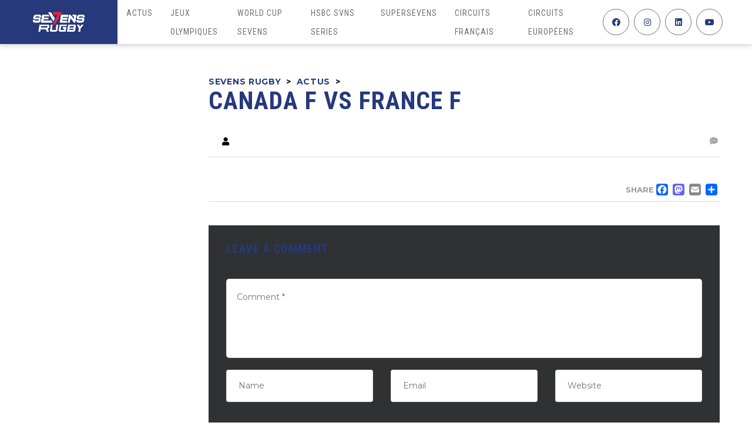

--- FILE ---
content_type: text/html; charset=UTF-8
request_url: https://sevensrugby.fr/event/canada-f-vs-france-f-4/
body_size: 21703
content:
<!DOCTYPE html>
<html lang="fr-FR" class="no-js">
<head><style>img.lazy{min-height:1px}</style><link href="https://sevensrugby.fr/wp-content/plugins/w3-total-cache/pub/js/lazyload.min.js" as="script">
    <meta name="format-detection" content="telephone=no">
    <meta charset="UTF-8">
    <meta name="viewport" content="width=device-width, initial-scale=1">
    <link rel="profile" href="http://gmpg.org/xfn/11">
    <link rel="pingback" href="https://sevensrugby.fr/xmlrpc.php">
    <meta name='robots' content='index, follow, max-image-preview:large, max-snippet:-1, max-video-preview:-1' />
	<style>img:is([sizes="auto" i], [sizes^="auto," i]) { contain-intrinsic-size: 3000px 1500px }</style>
	
	<!-- This site is optimized with the Yoast SEO plugin v26.5 - https://yoast.com/wordpress/plugins/seo/ -->
	<title>Canada F vs France F - Sevens rugby</title>
	<link rel="canonical" href="https://sevensrugby.fr/event/canada-f-vs-france-f-4/" />
	<meta property="og:locale" content="fr_FR" />
	<meta property="og:type" content="article" />
	<meta property="og:title" content="Canada F vs France F - Sevens rugby" />
	<meta property="og:url" content="https://sevensrugby.fr/event/canada-f-vs-france-f-4/" />
	<meta property="og:site_name" content="Sevens rugby" />
	<meta property="article:modified_time" content="2024-06-02T10:27:03+00:00" />
	<meta name="twitter:card" content="summary_large_image" />
	<script type="application/ld+json" class="yoast-schema-graph">{"@context":"https://schema.org","@graph":[{"@type":"WebPage","@id":"https://sevensrugby.fr/event/canada-f-vs-france-f-4/","url":"https://sevensrugby.fr/event/canada-f-vs-france-f-4/","name":"Canada F vs France F - Sevens rugby","isPartOf":{"@id":"https://sevensrugby.fr/#website"},"datePublished":"2024-06-02T09:57:00+00:00","dateModified":"2024-06-02T10:27:03+00:00","breadcrumb":{"@id":"https://sevensrugby.fr/event/canada-f-vs-france-f-4/#breadcrumb"},"inLanguage":"fr-FR","potentialAction":[{"@type":"ReadAction","target":["https://sevensrugby.fr/event/canada-f-vs-france-f-4/"]}]},{"@type":"BreadcrumbList","@id":"https://sevensrugby.fr/event/canada-f-vs-france-f-4/#breadcrumb","itemListElement":[{"@type":"ListItem","position":1,"name":"Accueil","item":"https://sevensrugby.fr/"},{"@type":"ListItem","position":2,"name":"Actus","item":"https://sevensrugby.fr/actus/"},{"@type":"ListItem","position":3,"name":"Canada F vs France F"}]},{"@type":"WebSite","@id":"https://sevensrugby.fr/#website","url":"https://sevensrugby.fr/","name":"Sevens rugby","description":"Toute l&#039;actualité du rugby à sept français et international ! !","publisher":{"@id":"https://sevensrugby.fr/#organization"},"potentialAction":[{"@type":"SearchAction","target":{"@type":"EntryPoint","urlTemplate":"https://sevensrugby.fr/?s={search_term_string}"},"query-input":{"@type":"PropertyValueSpecification","valueRequired":true,"valueName":"search_term_string"}}],"inLanguage":"fr-FR"},{"@type":"Organization","@id":"https://sevensrugby.fr/#organization","name":"Sevens Rugby","url":"https://sevensrugby.fr/","logo":{"@type":"ImageObject","inLanguage":"fr-FR","@id":"https://sevensrugby.fr/#/schema/logo/image/","url":"https://sevensrugby.fr/wp-content/uploads/2021/08/Sevens-Rugby-Twitter.png","contentUrl":"https://sevensrugby.fr/wp-content/uploads/2021/08/Sevens-Rugby-Twitter.png","width":400,"height":400,"caption":"Sevens Rugby"},"image":{"@id":"https://sevensrugby.fr/#/schema/logo/image/"}}]}</script>
	<!-- / Yoast SEO plugin. -->


<link rel='dns-prefetch' href='//maps.googleapis.com' />
<link rel='dns-prefetch' href='//static.addtoany.com' />
<link rel='dns-prefetch' href='//www.googletagmanager.com' />
<link rel='dns-prefetch' href='//fonts.googleapis.com' />
<link rel="alternate" type="application/rss+xml" title="Sevens rugby &raquo; Flux" href="https://sevensrugby.fr/feed/" />
<link rel="alternate" type="application/rss+xml" title="Sevens rugby &raquo; Flux des commentaires" href="https://sevensrugby.fr/comments/feed/" />
<link rel="alternate" type="application/rss+xml" title="Sevens rugby &raquo;  Flux des commentaires" href="https://sevensrugby.fr/event/canada-f-vs-france-f-4/feed/" />
<link rel='stylesheet' id='boostrap-css' href='https://sevensrugby.fr/wp-content/themes/splash/assets/css/bootstrap.min.css?ver=4.4.3' type='text/css' media='all' />
<link rel='stylesheet' id='select2-css' href='https://sevensrugby.fr/wp-content/themes/splash/assets/css/select2.min.css?ver=4.4.3' type='text/css' media='all' />
<link rel='stylesheet' id='owl-carousel-css' href='https://sevensrugby.fr/wp-content/themes/splash/assets/css/owl.carousel.css?ver=4.4.3' type='text/css' media='all' />
<link rel='stylesheet' id='stm-font-awesome-5-css' href='https://sevensrugby.fr/wp-content/themes/splash/assets/css/fontawesome.min.css?ver=4.4.3' type='text/css' media='all' />
<link rel='stylesheet' id='fancybox-css' href='https://sevensrugby.fr/wp-content/themes/splash/assets/css/jquery.fancybox.css?ver=4.4.3' type='text/css' media='all' />
<link rel='stylesheet' id='lightbox-css' href='https://sevensrugby.fr/wp-content/themes/splash/assets/css/lightbox.css?ver=4.4.3' type='text/css' media='all' />
<link rel='stylesheet' id='stm-theme-animate-css' href='https://sevensrugby.fr/wp-content/themes/splash/assets/css/animate.css?ver=4.4.3' type='text/css' media='all' />
<link rel='stylesheet' id='stm-theme-icons-css' href='https://sevensrugby.fr/wp-content/themes/splash/assets/css/splash-icons.css?ver=4.4.3' type='text/css' media='all' />
<link rel='stylesheet' id='perfect-scrollbar-css' href='https://sevensrugby.fr/wp-content/themes/splash/assets/css/perfect-scrollbar.css?ver=4.4.3' type='text/css' media='all' />
<link rel='stylesheet' id='stm-skin-custom-css' href='https://sevensrugby.fr/wp-content/uploads/stm_uploads/skin-custom.css?t=1765052229&#038;ver=4.4.3' type='text/css' media='all' />
<link rel='stylesheet' id='stm-skin-custom-layout-css' href='https://sevensrugby.fr/wp-content/uploads/stm_uploads/skin-custom-layout.css?t=1765052229&#038;ver=4.4.3' type='text/css' media='all' />
<link rel='stylesheet' id='stm-theme-default-styles-css' href='https://sevensrugby.fr/wp-content/themes/splash/style.css?ver=4.4.3' type='text/css' media='all' />
<style id='stm-theme-default-styles-inline-css' type='text/css'>
.stm-header.stm-header-five .stm-header-inner .logo-main a { background-color: #26397b !important; }
</style>
<link rel='stylesheet' id='wp-block-library-css' href='https://sevensrugby.fr/wp-includes/css/dist/block-library/style.min.css?ver=6.8.3' type='text/css' media='all' />
<style id='classic-theme-styles-inline-css' type='text/css'>
/*! This file is auto-generated */
.wp-block-button__link{color:#fff;background-color:#32373c;border-radius:9999px;box-shadow:none;text-decoration:none;padding:calc(.667em + 2px) calc(1.333em + 2px);font-size:1.125em}.wp-block-file__button{background:#32373c;color:#fff;text-decoration:none}
</style>
<style id='global-styles-inline-css' type='text/css'>
:root{--wp--preset--aspect-ratio--square: 1;--wp--preset--aspect-ratio--4-3: 4/3;--wp--preset--aspect-ratio--3-4: 3/4;--wp--preset--aspect-ratio--3-2: 3/2;--wp--preset--aspect-ratio--2-3: 2/3;--wp--preset--aspect-ratio--16-9: 16/9;--wp--preset--aspect-ratio--9-16: 9/16;--wp--preset--color--black: #000000;--wp--preset--color--cyan-bluish-gray: #abb8c3;--wp--preset--color--white: #ffffff;--wp--preset--color--pale-pink: #f78da7;--wp--preset--color--vivid-red: #cf2e2e;--wp--preset--color--luminous-vivid-orange: #ff6900;--wp--preset--color--luminous-vivid-amber: #fcb900;--wp--preset--color--light-green-cyan: #7bdcb5;--wp--preset--color--vivid-green-cyan: #00d084;--wp--preset--color--pale-cyan-blue: #8ed1fc;--wp--preset--color--vivid-cyan-blue: #0693e3;--wp--preset--color--vivid-purple: #9b51e0;--wp--preset--gradient--vivid-cyan-blue-to-vivid-purple: linear-gradient(135deg,rgba(6,147,227,1) 0%,rgb(155,81,224) 100%);--wp--preset--gradient--light-green-cyan-to-vivid-green-cyan: linear-gradient(135deg,rgb(122,220,180) 0%,rgb(0,208,130) 100%);--wp--preset--gradient--luminous-vivid-amber-to-luminous-vivid-orange: linear-gradient(135deg,rgba(252,185,0,1) 0%,rgba(255,105,0,1) 100%);--wp--preset--gradient--luminous-vivid-orange-to-vivid-red: linear-gradient(135deg,rgba(255,105,0,1) 0%,rgb(207,46,46) 100%);--wp--preset--gradient--very-light-gray-to-cyan-bluish-gray: linear-gradient(135deg,rgb(238,238,238) 0%,rgb(169,184,195) 100%);--wp--preset--gradient--cool-to-warm-spectrum: linear-gradient(135deg,rgb(74,234,220) 0%,rgb(151,120,209) 20%,rgb(207,42,186) 40%,rgb(238,44,130) 60%,rgb(251,105,98) 80%,rgb(254,248,76) 100%);--wp--preset--gradient--blush-light-purple: linear-gradient(135deg,rgb(255,206,236) 0%,rgb(152,150,240) 100%);--wp--preset--gradient--blush-bordeaux: linear-gradient(135deg,rgb(254,205,165) 0%,rgb(254,45,45) 50%,rgb(107,0,62) 100%);--wp--preset--gradient--luminous-dusk: linear-gradient(135deg,rgb(255,203,112) 0%,rgb(199,81,192) 50%,rgb(65,88,208) 100%);--wp--preset--gradient--pale-ocean: linear-gradient(135deg,rgb(255,245,203) 0%,rgb(182,227,212) 50%,rgb(51,167,181) 100%);--wp--preset--gradient--electric-grass: linear-gradient(135deg,rgb(202,248,128) 0%,rgb(113,206,126) 100%);--wp--preset--gradient--midnight: linear-gradient(135deg,rgb(2,3,129) 0%,rgb(40,116,252) 100%);--wp--preset--font-size--small: 13px;--wp--preset--font-size--medium: 20px;--wp--preset--font-size--large: 36px;--wp--preset--font-size--x-large: 42px;--wp--preset--spacing--20: 0.44rem;--wp--preset--spacing--30: 0.67rem;--wp--preset--spacing--40: 1rem;--wp--preset--spacing--50: 1.5rem;--wp--preset--spacing--60: 2.25rem;--wp--preset--spacing--70: 3.38rem;--wp--preset--spacing--80: 5.06rem;--wp--preset--shadow--natural: 6px 6px 9px rgba(0, 0, 0, 0.2);--wp--preset--shadow--deep: 12px 12px 50px rgba(0, 0, 0, 0.4);--wp--preset--shadow--sharp: 6px 6px 0px rgba(0, 0, 0, 0.2);--wp--preset--shadow--outlined: 6px 6px 0px -3px rgba(255, 255, 255, 1), 6px 6px rgba(0, 0, 0, 1);--wp--preset--shadow--crisp: 6px 6px 0px rgba(0, 0, 0, 1);}:where(.is-layout-flex){gap: 0.5em;}:where(.is-layout-grid){gap: 0.5em;}body .is-layout-flex{display: flex;}.is-layout-flex{flex-wrap: wrap;align-items: center;}.is-layout-flex > :is(*, div){margin: 0;}body .is-layout-grid{display: grid;}.is-layout-grid > :is(*, div){margin: 0;}:where(.wp-block-columns.is-layout-flex){gap: 2em;}:where(.wp-block-columns.is-layout-grid){gap: 2em;}:where(.wp-block-post-template.is-layout-flex){gap: 1.25em;}:where(.wp-block-post-template.is-layout-grid){gap: 1.25em;}.has-black-color{color: var(--wp--preset--color--black) !important;}.has-cyan-bluish-gray-color{color: var(--wp--preset--color--cyan-bluish-gray) !important;}.has-white-color{color: var(--wp--preset--color--white) !important;}.has-pale-pink-color{color: var(--wp--preset--color--pale-pink) !important;}.has-vivid-red-color{color: var(--wp--preset--color--vivid-red) !important;}.has-luminous-vivid-orange-color{color: var(--wp--preset--color--luminous-vivid-orange) !important;}.has-luminous-vivid-amber-color{color: var(--wp--preset--color--luminous-vivid-amber) !important;}.has-light-green-cyan-color{color: var(--wp--preset--color--light-green-cyan) !important;}.has-vivid-green-cyan-color{color: var(--wp--preset--color--vivid-green-cyan) !important;}.has-pale-cyan-blue-color{color: var(--wp--preset--color--pale-cyan-blue) !important;}.has-vivid-cyan-blue-color{color: var(--wp--preset--color--vivid-cyan-blue) !important;}.has-vivid-purple-color{color: var(--wp--preset--color--vivid-purple) !important;}.has-black-background-color{background-color: var(--wp--preset--color--black) !important;}.has-cyan-bluish-gray-background-color{background-color: var(--wp--preset--color--cyan-bluish-gray) !important;}.has-white-background-color{background-color: var(--wp--preset--color--white) !important;}.has-pale-pink-background-color{background-color: var(--wp--preset--color--pale-pink) !important;}.has-vivid-red-background-color{background-color: var(--wp--preset--color--vivid-red) !important;}.has-luminous-vivid-orange-background-color{background-color: var(--wp--preset--color--luminous-vivid-orange) !important;}.has-luminous-vivid-amber-background-color{background-color: var(--wp--preset--color--luminous-vivid-amber) !important;}.has-light-green-cyan-background-color{background-color: var(--wp--preset--color--light-green-cyan) !important;}.has-vivid-green-cyan-background-color{background-color: var(--wp--preset--color--vivid-green-cyan) !important;}.has-pale-cyan-blue-background-color{background-color: var(--wp--preset--color--pale-cyan-blue) !important;}.has-vivid-cyan-blue-background-color{background-color: var(--wp--preset--color--vivid-cyan-blue) !important;}.has-vivid-purple-background-color{background-color: var(--wp--preset--color--vivid-purple) !important;}.has-black-border-color{border-color: var(--wp--preset--color--black) !important;}.has-cyan-bluish-gray-border-color{border-color: var(--wp--preset--color--cyan-bluish-gray) !important;}.has-white-border-color{border-color: var(--wp--preset--color--white) !important;}.has-pale-pink-border-color{border-color: var(--wp--preset--color--pale-pink) !important;}.has-vivid-red-border-color{border-color: var(--wp--preset--color--vivid-red) !important;}.has-luminous-vivid-orange-border-color{border-color: var(--wp--preset--color--luminous-vivid-orange) !important;}.has-luminous-vivid-amber-border-color{border-color: var(--wp--preset--color--luminous-vivid-amber) !important;}.has-light-green-cyan-border-color{border-color: var(--wp--preset--color--light-green-cyan) !important;}.has-vivid-green-cyan-border-color{border-color: var(--wp--preset--color--vivid-green-cyan) !important;}.has-pale-cyan-blue-border-color{border-color: var(--wp--preset--color--pale-cyan-blue) !important;}.has-vivid-cyan-blue-border-color{border-color: var(--wp--preset--color--vivid-cyan-blue) !important;}.has-vivid-purple-border-color{border-color: var(--wp--preset--color--vivid-purple) !important;}.has-vivid-cyan-blue-to-vivid-purple-gradient-background{background: var(--wp--preset--gradient--vivid-cyan-blue-to-vivid-purple) !important;}.has-light-green-cyan-to-vivid-green-cyan-gradient-background{background: var(--wp--preset--gradient--light-green-cyan-to-vivid-green-cyan) !important;}.has-luminous-vivid-amber-to-luminous-vivid-orange-gradient-background{background: var(--wp--preset--gradient--luminous-vivid-amber-to-luminous-vivid-orange) !important;}.has-luminous-vivid-orange-to-vivid-red-gradient-background{background: var(--wp--preset--gradient--luminous-vivid-orange-to-vivid-red) !important;}.has-very-light-gray-to-cyan-bluish-gray-gradient-background{background: var(--wp--preset--gradient--very-light-gray-to-cyan-bluish-gray) !important;}.has-cool-to-warm-spectrum-gradient-background{background: var(--wp--preset--gradient--cool-to-warm-spectrum) !important;}.has-blush-light-purple-gradient-background{background: var(--wp--preset--gradient--blush-light-purple) !important;}.has-blush-bordeaux-gradient-background{background: var(--wp--preset--gradient--blush-bordeaux) !important;}.has-luminous-dusk-gradient-background{background: var(--wp--preset--gradient--luminous-dusk) !important;}.has-pale-ocean-gradient-background{background: var(--wp--preset--gradient--pale-ocean) !important;}.has-electric-grass-gradient-background{background: var(--wp--preset--gradient--electric-grass) !important;}.has-midnight-gradient-background{background: var(--wp--preset--gradient--midnight) !important;}.has-small-font-size{font-size: var(--wp--preset--font-size--small) !important;}.has-medium-font-size{font-size: var(--wp--preset--font-size--medium) !important;}.has-large-font-size{font-size: var(--wp--preset--font-size--large) !important;}.has-x-large-font-size{font-size: var(--wp--preset--font-size--x-large) !important;}
:where(.wp-block-post-template.is-layout-flex){gap: 1.25em;}:where(.wp-block-post-template.is-layout-grid){gap: 1.25em;}
:where(.wp-block-columns.is-layout-flex){gap: 2em;}:where(.wp-block-columns.is-layout-grid){gap: 2em;}
:root :where(.wp-block-pullquote){font-size: 1.5em;line-height: 1.6;}
</style>
<link rel='stylesheet' id='contact-form-7-css' href='https://sevensrugby.fr/wp-content/plugins/contact-form-7/includes/css/styles.css?ver=6.1.4' type='text/css' media='all' />
<link rel='stylesheet' id='ctf_styles-css' href='https://sevensrugby.fr/wp-content/plugins/custom-twitter-feeds/css/ctf-styles.min.css?ver=2.3.1' type='text/css' media='all' />
<link rel='stylesheet' id='dashicons-css' href='https://sevensrugby.fr/wp-includes/css/dashicons.min.css?ver=6.8.3' type='text/css' media='all' />
<link rel='stylesheet' id='sportspress-general-css' href='//sevensrugby.fr/wp-content/plugins/sportspress-pro/includes/sportspress/assets/css/sportspress.css?ver=2.7.17' type='text/css' media='all' />
<link rel='stylesheet' id='sportspress-icons-css' href='//sevensrugby.fr/wp-content/plugins/sportspress-pro/includes/sportspress/assets/css/icons.css?ver=2.7' type='text/css' media='all' />
<link rel='stylesheet' id='sportspress-league-menu-css' href='//sevensrugby.fr/wp-content/plugins/sportspress-pro/includes/sportspress-league-menu/css/sportspress-league-menu.css?ver=2.1.2' type='text/css' media='all' />
<link rel='stylesheet' id='sportspress-event-statistics-css' href='//sevensrugby.fr/wp-content/plugins/sportspress-pro/includes/sportspress-match-stats/css/sportspress-match-stats.css?ver=2.2' type='text/css' media='all' />
<link rel='stylesheet' id='sportspress-results-matrix-css' href='//sevensrugby.fr/wp-content/plugins/sportspress-pro/includes/sportspress-results-matrix/css/sportspress-results-matrix.css?ver=2.6.9' type='text/css' media='all' />
<link rel='stylesheet' id='sportspress-scoreboard-css' href='//sevensrugby.fr/wp-content/plugins/sportspress-pro/includes/sportspress-scoreboard/css/sportspress-scoreboard.css?ver=2.6.11' type='text/css' media='all' />
<link rel='stylesheet' id='sportspress-scoreboard-ltr-css' href='//sevensrugby.fr/wp-content/plugins/sportspress-pro/includes/sportspress-scoreboard/css/sportspress-scoreboard-ltr.css?ver=2.6.11' type='text/css' media='all' />
<link rel='stylesheet' id='sportspress-sponsors-css' href='//sevensrugby.fr/wp-content/plugins/sportspress-pro/includes/sportspress-sponsors/css/sportspress-sponsors.css?ver=2.6.15' type='text/css' media='all' />
<link rel='stylesheet' id='sportspress-timelines-css' href='//sevensrugby.fr/wp-content/plugins/sportspress-pro/includes/sportspress-timelines/css/sportspress-timelines.css?ver=2.6' type='text/css' media='all' />
<link rel='stylesheet' id='sportspress-tournaments-css' href='//sevensrugby.fr/wp-content/plugins/sportspress-pro/includes/sportspress-tournaments/css/sportspress-tournaments.css?ver=2.6.21' type='text/css' media='all' />
<link rel='stylesheet' id='sportspress-tournaments-ltr-css' href='//sevensrugby.fr/wp-content/plugins/sportspress-pro/includes/sportspress-tournaments/css/sportspress-tournaments-ltr.css?ver=2.6.21' type='text/css' media='all' />
<link rel='stylesheet' id='jquery-bracket-css' href='//sevensrugby.fr/wp-content/plugins/sportspress-pro/includes/sportspress-tournaments/css/jquery.bracket.min.css?ver=0.11.0' type='text/css' media='all' />
<link rel='stylesheet' id='sportspress-twitter-css' href='//sevensrugby.fr/wp-content/plugins/sportspress-pro/includes/sportspress-twitter/css/sportspress-twitter.css?ver=2.1.2' type='text/css' media='all' />
<link rel='stylesheet' id='sportspress-user-scores-css' href='//sevensrugby.fr/wp-content/plugins/sportspress-pro/includes/sportspress-user-scores/css/sportspress-user-scores.css?ver=2.3' type='text/css' media='all' />
<link rel='stylesheet' id='stm_megamenu-css' href='https://sevensrugby.fr/wp-content/themes/splash/includes/megamenu/assets/css/megamenu.css?ver=6.8.3' type='text/css' media='all' />
<link rel='stylesheet' id='addtoany-css' href='https://sevensrugby.fr/wp-content/plugins/add-to-any/addtoany.min.css?ver=1.16' type='text/css' media='all' />
<link rel='stylesheet' id='stm-google-fonts-css' href='//fonts.googleapis.com/css?family=Montserrat%3Aregular%2C700%7CRoboto+Condensed%3Aregular%2Citalic%2C700%2C300%2C300italic%2C700italic&#038;ver=4.4.3' type='text/css' media='all' />
<style id='block-visibility-screen-size-styles-inline-css' type='text/css'>
/* Large screens (desktops, 992px and up) */
@media ( min-width: 992px ) {
	.block-visibility-hide-large-screen {
		display: none !important;
	}
}

/* Medium screens (tablets, between 768px and 992px) */
@media ( min-width: 768px ) and ( max-width: 991.98px ) {
	.block-visibility-hide-medium-screen {
		display: none !important;
	}
}

/* Small screens (mobile devices, less than 768px) */
@media ( max-width: 767.98px ) {
	.block-visibility-hide-small-screen {
		display: none !important;
	}
}
</style>
<style type="text/css"></style><script type="text/javascript" src="https://sevensrugby.fr/wp-includes/js/jquery/jquery.min.js?ver=3.7.1" id="jquery-core-js"></script>
<script type="text/javascript" src="https://sevensrugby.fr/wp-includes/js/jquery/jquery-migrate.min.js?ver=3.4.1" id="jquery-migrate-js"></script>
<script type="text/javascript" id="addtoany-core-js-before">
/* <![CDATA[ */
window.a2a_config=window.a2a_config||{};a2a_config.callbacks=[];a2a_config.overlays=[];a2a_config.templates={};a2a_localize = {
	Share: "Partager",
	Save: "Enregistrer",
	Subscribe: "S'abonner",
	Email: "E-mail",
	Bookmark: "Marque-page",
	ShowAll: "Montrer tout",
	ShowLess: "Montrer moins",
	FindServices: "Trouver des service(s)",
	FindAnyServiceToAddTo: "Trouver instantan&eacute;ment des services &agrave; ajouter &agrave;",
	PoweredBy: "Propuls&eacute; par",
	ShareViaEmail: "Partager par e-mail",
	SubscribeViaEmail: "S’abonner par e-mail",
	BookmarkInYourBrowser: "Ajouter un signet dans votre navigateur",
	BookmarkInstructions: "Appuyez sur Ctrl+D ou \u2318+D pour mettre cette page en signet",
	AddToYourFavorites: "Ajouter &agrave; vos favoris",
	SendFromWebOrProgram: "Envoyer depuis n’importe quelle adresse e-mail ou logiciel e-mail",
	EmailProgram: "Programme d’e-mail",
	More: "Plus&#8230;",
	ThanksForSharing: "Merci de partager !",
	ThanksForFollowing: "Merci de nous suivre !"
};
/* ]]> */
</script>
<script type="text/javascript" defer src="https://static.addtoany.com/menu/page.js" id="addtoany-core-js"></script>
<script type="text/javascript" defer src="https://sevensrugby.fr/wp-content/plugins/add-to-any/addtoany.min.js?ver=1.1" id="addtoany-jquery-js"></script>
<script type="text/javascript" src="https://sevensrugby.fr/wp-content/plugins/sportspress-pro/includes/sportspress-facebook/js/sportspress-facebook-sdk.js?ver=2.11" id="sportspress-facebook-sdk-js"></script>
<script type="text/javascript" src="https://sevensrugby.fr/wp-content/plugins/sportspress-pro/includes/sportspress-tournaments/js/jquery.bracket.min.js?ver=0.11.0" id="jquery-bracket-js"></script>
<script type="text/javascript" src="https://sevensrugby.fr/wp-content/themes/splash/includes/megamenu/assets/js/megamenu.js?ver=6.8.3" id="stm_megamenu-js"></script>

<!-- Extrait de code de la balise Google (gtag.js) ajouté par Site Kit -->
<!-- Extrait Google Analytics ajouté par Site Kit -->
<script type="text/javascript" src="https://www.googletagmanager.com/gtag/js?id=G-YRS0PJ0PF9" id="google_gtagjs-js" async></script>
<script type="text/javascript" id="google_gtagjs-js-after">
/* <![CDATA[ */
window.dataLayer = window.dataLayer || [];function gtag(){dataLayer.push(arguments);}
gtag("set","linker",{"domains":["sevensrugby.fr"]});
gtag("js", new Date());
gtag("set", "developer_id.dZTNiMT", true);
gtag("config", "G-YRS0PJ0PF9");
/* ]]> */
</script>
<script></script><link rel="https://api.w.org/" href="https://sevensrugby.fr/wp-json/" /><link rel="alternate" title="JSON" type="application/json" href="https://sevensrugby.fr/wp-json/wp/v2/posts/25218" /><link rel="EditURI" type="application/rsd+xml" title="RSD" href="https://sevensrugby.fr/xmlrpc.php?rsd" />
<meta name="generator" content="WordPress 6.8.3" />
<meta name="generator" content="SportsPress 2.7.17" />
<meta name="generator" content="SportsPress Pro 2.7.17.1" />
<link rel='shortlink' href='https://sevensrugby.fr/?p=25218' />
<link rel="alternate" title="oEmbed (JSON)" type="application/json+oembed" href="https://sevensrugby.fr/wp-json/oembed/1.0/embed?url=https%3A%2F%2Fsevensrugby.fr%2F" />
<link rel="alternate" title="oEmbed (XML)" type="text/xml+oembed" href="https://sevensrugby.fr/wp-json/oembed/1.0/embed?url=https%3A%2F%2Fsevensrugby.fr%2F&#038;format=xml" />
<meta name="generator" content="Site Kit by Google 1.167.0" />    <script type="text/javascript">
        var splash_mm_get_menu_data = '43285d4b60';
        var splash_load_media = '74e608f9d8';
        var stm_like_nonce = '204c461658';
        var stm_league_table_by_id = '9d28eca501';
        var stm_events_league_table_by_id = '6168ec7444';
        var stm_posts_most_styles = 'a17ac9b0d2';
        var stm_demo_import_content = 'fcc4081962';

        var ajaxurl = 'https://sevensrugby.fr/wp-admin/admin-ajax.php';
        var stm_cf7_preloader = 'https://sevensrugby.fr/wp-content/themes/splash/assets/images/map-pin.png';
    </script>

<!-- Balises Meta Google AdSense ajoutées par Site Kit -->
<meta name="google-adsense-platform-account" content="ca-host-pub-2644536267352236">
<meta name="google-adsense-platform-domain" content="sitekit.withgoogle.com">
<!-- Fin des balises Meta End Google AdSense ajoutées par Site Kit -->
<meta name="generator" content="Powered by WPBakery Page Builder - drag and drop page builder for WordPress."/>
<meta name="generator" content="Powered by Slider Revolution 6.7.16 - responsive, Mobile-Friendly Slider Plugin for WordPress with comfortable drag and drop interface." />
<link rel="icon" href="https://sevensrugby.fr/wp-content/uploads/2021/06/cropped-Seven-1-32x32.png" sizes="32x32" />
<link rel="icon" href="https://sevensrugby.fr/wp-content/uploads/2021/06/cropped-Seven-1-192x192.png" sizes="192x192" />
<link rel="apple-touch-icon" href="https://sevensrugby.fr/wp-content/uploads/2021/06/cropped-Seven-1-180x180.png" />
<meta name="msapplication-TileImage" content="https://sevensrugby.fr/wp-content/uploads/2021/06/cropped-Seven-1-270x270.png" />
<script>function setREVStartSize(e){
			//window.requestAnimationFrame(function() {
				window.RSIW = window.RSIW===undefined ? window.innerWidth : window.RSIW;
				window.RSIH = window.RSIH===undefined ? window.innerHeight : window.RSIH;
				try {
					var pw = document.getElementById(e.c).parentNode.offsetWidth,
						newh;
					pw = pw===0 || isNaN(pw) || (e.l=="fullwidth" || e.layout=="fullwidth") ? window.RSIW : pw;
					e.tabw = e.tabw===undefined ? 0 : parseInt(e.tabw);
					e.thumbw = e.thumbw===undefined ? 0 : parseInt(e.thumbw);
					e.tabh = e.tabh===undefined ? 0 : parseInt(e.tabh);
					e.thumbh = e.thumbh===undefined ? 0 : parseInt(e.thumbh);
					e.tabhide = e.tabhide===undefined ? 0 : parseInt(e.tabhide);
					e.thumbhide = e.thumbhide===undefined ? 0 : parseInt(e.thumbhide);
					e.mh = e.mh===undefined || e.mh=="" || e.mh==="auto" ? 0 : parseInt(e.mh,0);
					if(e.layout==="fullscreen" || e.l==="fullscreen")
						newh = Math.max(e.mh,window.RSIH);
					else{
						e.gw = Array.isArray(e.gw) ? e.gw : [e.gw];
						for (var i in e.rl) if (e.gw[i]===undefined || e.gw[i]===0) e.gw[i] = e.gw[i-1];
						e.gh = e.el===undefined || e.el==="" || (Array.isArray(e.el) && e.el.length==0)? e.gh : e.el;
						e.gh = Array.isArray(e.gh) ? e.gh : [e.gh];
						for (var i in e.rl) if (e.gh[i]===undefined || e.gh[i]===0) e.gh[i] = e.gh[i-1];
											
						var nl = new Array(e.rl.length),
							ix = 0,
							sl;
						e.tabw = e.tabhide>=pw ? 0 : e.tabw;
						e.thumbw = e.thumbhide>=pw ? 0 : e.thumbw;
						e.tabh = e.tabhide>=pw ? 0 : e.tabh;
						e.thumbh = e.thumbhide>=pw ? 0 : e.thumbh;
						for (var i in e.rl) nl[i] = e.rl[i]<window.RSIW ? 0 : e.rl[i];
						sl = nl[0];
						for (var i in nl) if (sl>nl[i] && nl[i]>0) { sl = nl[i]; ix=i;}
						var m = pw>(e.gw[ix]+e.tabw+e.thumbw) ? 1 : (pw-(e.tabw+e.thumbw)) / (e.gw[ix]);
						newh =  (e.gh[ix] * m) + (e.tabh + e.thumbh);
					}
					var el = document.getElementById(e.c);
					if (el!==null && el) el.style.height = newh+"px";
					el = document.getElementById(e.c+"_wrapper");
					if (el!==null && el) {
						el.style.height = newh+"px";
						el.style.display = "block";
					}
				} catch(e){
					console.log("Failure at Presize of Slider:" + e)
				}
			//});
		  };</script>
<style type="text/css" title="dynamic-css" class="options-output">.stm-header .logo-main .blogname h1{color: #ffffff !important;}#wrapper{background-color: #ffffff !important;}body, .normal-font, .normal_font, .woocommerce-breadcrumb, .navxtBreads, #stm-top-bar .stm-top-profile-holder .stm-profile-wrapp a, .countdown small, 
	div.wpcf7-validation-errors,  .stm-countdown-wrapper span small, .stm-header-search input[type='text'], .stm_post_comments .comments-area .comment-respond h3 small a, 
		.stm-block-quote-wrapper.style_1 .stm-block-quote, .stm-cart-totals .shop_table tbody tr th, .stm-cart-totals .shop_table tbody tr td,
		.woocommerce .woocommerce-checkout-review-order .shop_table tbody tr td, 
		.woocommerce .woocommerce-checkout-review-order .shop_table tbody tr td .amount, 
		.woocommerce .woocommerce-checkout-review-order .shop_table tfoot tr th,
		.woocommerce .woocommerce-checkout-review-order .shop_table tfoot tr td, 
		.order_details tbody tr td.product-name, .order_details tfoot tr th, .order_details tfoot tr td,
		.customer_details tbody tr th, .customer_details tbody tr td,
		input[type='text'], input[type='tel'], input[type='password'], input[type='email'], input[type='number'], .select2-selection__rendered, textarea
		{font-family:Montserrat;}body, .normal_font{font-size:14px; line-height:18px;}body, .normal_font{line-height:20px;}body, .normal_font, .stm-single-post-loop-content{color: #000000 !important;}h1, .h1, h2, .h2, h3, .h3, h4, .h4, h5, .h5, h6, .h6, .heading-font, .heading-font-only, .button, 
	.widget_recent_entries, table, .stm-widget-menu ul.menu li a, 
	input[type='submit'], .rev_post_title, .countdown span, .woocommerce .price, .woocommerce-MyAccount-navigation ul li a, .vc_tta.vc_general .vc_tta-tab > a, aside.widget.widget_top_rated_products .product_list_widget li .product-title,
		aside.widget.widget_top_rated_products .product_list_widget li .woocommerce-Price-amount, .comment-form label, .stm-cart-totals .shop_table tbody tr td .amount, #footer-main .widget_nav_menu{font-family:Roboto Condensed;}h1, .h1, h2, .h2, h3, .h3, h4, .h4, h5, .h5, h6, .h6, .heading-font, .widget_recent_entries,.menu-widget-menu-container li, table{color: #26397b !important;}h1, .h1{font-size:42px; line-height:46px;}#stm-top-bar{background-color: #ffffff !important;}#stm-top-bar{color: #26397b !important;}.footer-widgets-wrapper{background-color: #26397b !important;}.footer-widgets-wrapper, .footer-widgets-wrapper .widget-title h6, .footer-widgets-wrapper a, .footer-widgets-wrapper .textwidget, .footer-widgets-wrapper li,.footer-widgets-wrapper li .text, .footer-widgets-wrapper caption{color: #ffffff !important;}#stm-footer-bottom{background-color: #ffffff !important;}#stm-footer-bottom, #stm-footer-bottom a{color: #ffffff !important;}</style>
<noscript><style> .wpb_animate_when_almost_visible { opacity: 1; }</style></noscript></head>


<body class="wp-singular post-template-default single single-post postid-25218 single-format-standard wp-theme-splash splash_rugby header_5 stm-shop-sidebar preloader wpb-js-composer js-comp-ver-8.6.1 vc_responsive" >
<div id="wrapper" >
        
<div class="stm-header stm-non-transparent-header stm-header-static stm-header-five">
	<div class="stm-header-inner">
				<div class="stm-header-container">
			<!--Logo -->
			<div class="logo-main" style="margin-top: -5px;">
									<a class="bloglogo" href="https://sevensrugby.fr/">
						<img
							class="lazy" src="data:image/svg+xml,%3Csvg%20xmlns='http://www.w3.org/2000/svg'%20viewBox='0%200%201%201'%3E%3C/svg%3E" data-src="https://sevensrugby.fr/wp-content/uploads/2021/06/Seven-2-White-1.png"
							style="width: 150px;"
							title="Home"
							alt="Logo"
						/>
					</a>
							</div>
			
			<div class="stm-main-menu">
				<div class="stm-main-menu-unit " style="margin-top: 0px;">
					<ul class="header-menu stm-list-duty heading-font clearfix">
						<li id="menu-item-2803" class="menu-item menu-item-type-post_type menu-item-object-page current_page_parent menu-item-2803"><a href="https://sevensrugby.fr/actus/"><span>ACTUS</span></a></li>
<li id="menu-item-2858" class="menu-item menu-item-type-post_type menu-item-object-page menu-item-has-children menu-item-2858"><a href="https://sevensrugby.fr/jeux-olympiques-de-tokyo-2021/"><span>JEUX OLYMPIQUES</span></a>
<ul class="sub-menu">
	<li id="menu-item-4979" class="menu-item menu-item-type-post_type menu-item-object-page menu-item-has-children menu-item-4979 stm_col_width_default stm_mega_cols_inside_default"><a href="https://sevensrugby.fr/rio-2016/"><span>Rio 2016</span></a>
	<ul class="sub-menu">
		<li id="menu-item-12962" class="menu-item menu-item-type-post_type menu-item-object-page menu-item-12962 stm_mega_second_col_width_default"><a href="https://sevensrugby.fr/masculin-jo-rio/"><span>Hommes</span></a></li>
		<li id="menu-item-5255" class="menu-item menu-item-type-post_type menu-item-object-page menu-item-5255 stm_mega_second_col_width_default"><a href="https://sevensrugby.fr/feminin-jo-rio/"><span>Femmes</span></a></li>
	</ul>
</li>
	<li id="menu-item-2969" class="menu-item menu-item-type-post_type menu-item-object-page menu-item-has-children menu-item-2969 stm_col_width_default stm_mega_cols_inside_default"><a href="https://sevensrugby.fr/tokyo-2021/"><span>Tokyo 2020</span></a>
	<ul class="sub-menu">
		<li id="menu-item-2955" class="menu-item menu-item-type-post_type menu-item-object-page menu-item-2955 stm_mega_second_col_width_default"><a href="https://sevensrugby.fr/masculin-jo/"><span>Hommes</span></a></li>
		<li id="menu-item-2956" class="menu-item menu-item-type-post_type menu-item-object-page menu-item-2956 stm_mega_second_col_width_default"><a href="https://sevensrugby.fr/feminin-jo/"><span>Femmes</span></a></li>
	</ul>
</li>
	<li id="menu-item-25443" class="menu-item menu-item-type-post_type menu-item-object-page menu-item-has-children menu-item-25443 stm_col_width_default stm_mega_cols_inside_default"><a href="https://sevensrugby.fr/paris-2024/"><span>Paris 2024</span></a>
	<ul class="sub-menu">
		<li id="menu-item-25453" class="menu-item menu-item-type-post_type menu-item-object-page menu-item-25453 stm_mega_second_col_width_default"><a href="https://sevensrugby.fr/paris-2024-epreuve-hommes/"><span>Hommes</span></a></li>
		<li id="menu-item-25452" class="menu-item menu-item-type-post_type menu-item-object-page menu-item-25452 stm_mega_second_col_width_default"><a href="https://sevensrugby.fr/paris-2024-epreuve-femmes/"><span>Femmes</span></a></li>
	</ul>
</li>
</ul>
</li>
<li id="menu-item-4973" class="menu-item menu-item-type-post_type menu-item-object-page menu-item-has-children menu-item-4973"><a href="https://sevensrugby.fr/coupes-du-monde/"><span>WORLD CUP SEVENS</span></a>
<ul class="sub-menu">
	<li id="menu-item-4975" class="menu-item menu-item-type-post_type menu-item-object-page menu-item-has-children menu-item-4975 stm_col_width_default stm_mega_cols_inside_default"><a href="https://sevensrugby.fr/san-francisco-2018/"><span>San Francisco 2018</span></a>
	<ul class="sub-menu">
		<li id="menu-item-5263" class="menu-item menu-item-type-post_type menu-item-object-page menu-item-5263 stm_mega_second_col_width_default"><a href="https://sevensrugby.fr/san-francisco-2018-epreuve-hommes/"><span>Hommes</span></a></li>
		<li id="menu-item-5262" class="menu-item menu-item-type-post_type menu-item-object-page menu-item-5262 stm_mega_second_col_width_default"><a href="https://sevensrugby.fr/san-francisco-2018-epreuve-femmes/"><span>Femmes</span></a></li>
	</ul>
</li>
	<li id="menu-item-4974" class="menu-item menu-item-type-post_type menu-item-object-page menu-item-has-children menu-item-4974 stm_col_width_default stm_mega_cols_inside_default"><a href="https://sevensrugby.fr/le-cap-2022/"><span>Le Cap 2022</span></a>
	<ul class="sub-menu">
		<li id="menu-item-10706" class="menu-item menu-item-type-post_type menu-item-object-page menu-item-10706 stm_mega_second_col_width_default"><a href="https://sevensrugby.fr/le-cap-2022-epreuves-hommes/"><span>Hommes</span></a></li>
		<li id="menu-item-10705" class="menu-item menu-item-type-post_type menu-item-object-page menu-item-10705 stm_mega_second_col_width_default"><a href="https://sevensrugby.fr/le-cap-2022-epreuve-femmes/"><span>Femmes</span></a></li>
	</ul>
</li>
</ul>
</li>
<li id="menu-item-2854" class="menu-item menu-item-type-post_type menu-item-object-page menu-item-has-children menu-item-2854"><a href="https://sevensrugby.fr/world-rugby-sevens-series/"><span>HSBC SVNS SERIES</span></a>
<ul class="sub-menu">
	<li id="menu-item-4810" class="menu-item menu-item-type-post_type menu-item-object-page menu-item-has-children menu-item-4810 stm_col_width_default stm_mega_cols_inside_default"><a href="https://sevensrugby.fr/world-rugby-sevens-series-2021/"><span>2021</span></a>
	<ul class="sub-menu">
		<li id="menu-item-2953" class="menu-item menu-item-type-post_type menu-item-object-page menu-item-has-children menu-item-2953 stm_mega_second_col_width_default"><a href="https://sevensrugby.fr/masculin-world-series/"><span>Hommes</span></a>
		<ul class="sub-menu">
			<li id="menu-item-3015" class="menu-item menu-item-type-post_type menu-item-object-page menu-item-3015"><a href="https://sevensrugby.fr/vancouver-hommes-world-series-2021/"><span>Vancouver</span></a></li>
			<li id="menu-item-3014" class="menu-item menu-item-type-post_type menu-item-object-page menu-item-3014"><a href="https://sevensrugby.fr/edmonton-hommes-world-series-2021/"><span>Edmonton</span></a></li>
			<li id="menu-item-3016" class="menu-item menu-item-type-post_type menu-item-object-page menu-item-3016"><a href="https://sevensrugby.fr/classement-world-series-2021/"><span>Classement général</span></a></li>
		</ul>
</li>
		<li id="menu-item-2954" class="menu-item menu-item-type-post_type menu-item-object-page menu-item-has-children menu-item-2954 stm_mega_second_col_width_default"><a href="https://sevensrugby.fr/feminin-world-series/"><span>Femmes</span></a>
		<ul class="sub-menu">
			<li id="menu-item-4460" class="menu-item menu-item-type-post_type menu-item-object-page menu-item-4460"><a href="https://sevensrugby.fr/fast-four-femmes-vancouver/"><span>Fast Four &#8211; Vancouver</span></a></li>
			<li id="menu-item-4459" class="menu-item menu-item-type-post_type menu-item-object-page menu-item-4459"><a href="https://sevensrugby.fr/fast-four-femmes-edmonton/"><span>Fast Four &#8211; Edmonton</span></a></li>
		</ul>
</li>
	</ul>
</li>
	<li id="menu-item-4915" class="menu-item menu-item-type-post_type menu-item-object-page menu-item-has-children menu-item-4915 stm_col_width_default stm_mega_cols_inside_default"><a href="https://sevensrugby.fr/world-rugby-sevens-series-2022/"><span>2022</span></a>
	<ul class="sub-menu">
		<li id="menu-item-4917" class="menu-item menu-item-type-post_type menu-item-object-page menu-item-has-children menu-item-4917 stm_mega_second_col_width_default"><a href="https://sevensrugby.fr/masculin-world-series/"><span>Hommes</span></a>
		<ul class="sub-menu">
			<li id="menu-item-4921" class="menu-item menu-item-type-post_type menu-item-object-page menu-item-4921"><a href="https://sevensrugby.fr/dubai-hommes-world-series-2022/"><span>Dubaï 1</span></a></li>
			<li id="menu-item-4938" class="menu-item menu-item-type-post_type menu-item-object-page menu-item-4938"><a href="https://sevensrugby.fr/dubai-2-hommes-world-series-2022/"><span>Dubaï 2</span></a></li>
			<li id="menu-item-4923" class="menu-item menu-item-type-post_type menu-item-object-page menu-item-4923"><a href="https://sevensrugby.fr/malaga-hommes-world-series-2022/"><span>Malaga</span></a></li>
			<li id="menu-item-4925" class="menu-item menu-item-type-post_type menu-item-object-page menu-item-4925"><a href="https://sevensrugby.fr/seville-hommes-world-series-2022/"><span>Séville</span></a></li>
			<li id="menu-item-4930" class="menu-item menu-item-type-post_type menu-item-object-page menu-item-4930"><a href="https://sevensrugby.fr/singapour-hommes-world-series-2022/"><span>Singapour</span></a></li>
			<li id="menu-item-4926" class="menu-item menu-item-type-post_type menu-item-object-page menu-item-4926"><a href="https://sevensrugby.fr/vancouver-hommes-world-series-2022/"><span>Vancouver</span></a></li>
			<li id="menu-item-4933" class="menu-item menu-item-type-post_type menu-item-object-page menu-item-4933"><a href="https://sevensrugby.fr/toulouse-hommes-world-series-2022/"><span>Toulouse</span></a></li>
			<li id="menu-item-4932" class="menu-item menu-item-type-post_type menu-item-object-page menu-item-4932"><a href="https://sevensrugby.fr/londres-hommes-world-series-2022/"><span>Londres</span></a></li>
			<li id="menu-item-4927" class="menu-item menu-item-type-post_type menu-item-object-page menu-item-4927"><a href="https://sevensrugby.fr/los-angeles-hommes-world-series-2022/"><span>Los Angeles</span></a></li>
			<li id="menu-item-4935" class="menu-item menu-item-type-post_type menu-item-object-page menu-item-4935"><a href="https://sevensrugby.fr/classement-hommes-world-series-2022/"><span>Classement Général</span></a></li>
		</ul>
</li>
		<li id="menu-item-4918" class="menu-item menu-item-type-post_type menu-item-object-page menu-item-has-children menu-item-4918 stm_mega_second_col_width_default"><a href="https://sevensrugby.fr/feminin-world-series/"><span>Femmes</span></a>
		<ul class="sub-menu">
			<li id="menu-item-4920" class="menu-item menu-item-type-post_type menu-item-object-page menu-item-4920"><a href="https://sevensrugby.fr/dubai-femmes-world-series-2022/"><span>Dubaï 1</span></a></li>
			<li id="menu-item-4937" class="menu-item menu-item-type-post_type menu-item-object-page menu-item-4937"><a href="https://sevensrugby.fr/dubai-2-femmes-world-series-2022/"><span>Dubaï 2</span></a></li>
			<li id="menu-item-4922" class="menu-item menu-item-type-post_type menu-item-object-page menu-item-4922"><a href="https://sevensrugby.fr/malaga-femmes-world-series-2022/"><span>Malaga</span></a></li>
			<li id="menu-item-4924" class="menu-item menu-item-type-post_type menu-item-object-page menu-item-4924"><a href="https://sevensrugby.fr/seville-femmes-world-series-2022/"><span>Séville</span></a></li>
			<li id="menu-item-4931" class="menu-item menu-item-type-post_type menu-item-object-page menu-item-4931"><a href="https://sevensrugby.fr/langford-femmes-world-series-2022/"><span>Langford</span></a></li>
			<li id="menu-item-4934" class="menu-item menu-item-type-post_type menu-item-object-page menu-item-4934"><a href="https://sevensrugby.fr/toulouse-femmes-world-series-2022/"><span>Toulouse</span></a></li>
			<li id="menu-item-4936" class="menu-item menu-item-type-post_type menu-item-object-page menu-item-4936"><a href="https://sevensrugby.fr/classement-femmes-world-series-2022/"><span>Classement Général</span></a></li>
		</ul>
</li>
	</ul>
</li>
	<li id="menu-item-12986" class="menu-item menu-item-type-post_type menu-item-object-page menu-item-has-children menu-item-12986 stm_col_width_default stm_mega_cols_inside_default"><a href="https://sevensrugby.fr/2023-2/"><span>2023</span></a>
	<ul class="sub-menu">
		<li id="menu-item-13175" class="menu-item menu-item-type-post_type menu-item-object-page menu-item-has-children menu-item-13175 stm_mega_second_col_width_default"><a href="https://sevensrugby.fr/wr-2023-hommes/"><span>Hommes</span></a>
		<ul class="sub-menu">
			<li id="menu-item-13186" class="menu-item menu-item-type-post_type menu-item-object-page menu-item-13186"><a href="https://sevensrugby.fr/hong-kong-hommes-world-series-2023/"><span>Hong Kong</span></a></li>
			<li id="menu-item-13190" class="menu-item menu-item-type-post_type menu-item-object-page menu-item-13190"><a href="https://sevensrugby.fr/dubai-hommes-world-series-2023/"><span>Dubai</span></a></li>
			<li id="menu-item-13191" class="menu-item menu-item-type-post_type menu-item-object-page menu-item-13191"><a href="https://sevensrugby.fr/le-cap-hommes-world-series-2023/"><span>Le Cap</span></a></li>
			<li id="menu-item-13192" class="menu-item menu-item-type-post_type menu-item-object-page menu-item-13192"><a href="https://sevensrugby.fr/hamilton-hommes-world-series-2023/"><span>Hamilton</span></a></li>
			<li id="menu-item-13193" class="menu-item menu-item-type-post_type menu-item-object-page menu-item-13193"><a href="https://sevensrugby.fr/sydney-hommes-world-series-2023/"><span>Sydney</span></a></li>
			<li id="menu-item-13187" class="menu-item menu-item-type-post_type menu-item-object-page menu-item-13187"><a href="https://sevensrugby.fr/los-angeles-hommes-world-series-2023/"><span>Los Angeles</span></a></li>
			<li id="menu-item-13194" class="menu-item menu-item-type-post_type menu-item-object-page menu-item-13194"><a href="https://sevensrugby.fr/vancouver-hommes-world-series-2023/"><span>Vancouver</span></a></li>
			<li id="menu-item-13196" class="menu-item menu-item-type-post_type menu-item-object-page menu-item-13196"><a href="https://sevensrugby.fr/hong-kong-hommes-world-series-2023-2/"><span>Hong Kong 2</span></a></li>
			<li id="menu-item-13189" class="menu-item menu-item-type-post_type menu-item-object-page menu-item-13189"><a href="https://sevensrugby.fr/singapour-hommes-world-series-2023/"><span>Singapour</span></a></li>
			<li id="menu-item-13195" class="menu-item menu-item-type-post_type menu-item-object-page menu-item-13195"><a href="https://sevensrugby.fr/toulouse-hommes-world-series-2023/"><span>Toulouse</span></a></li>
			<li id="menu-item-20048" class="menu-item menu-item-type-post_type menu-item-object-page menu-item-has-children menu-item-20048"><a href="https://sevensrugby.fr/londres-2023-hommes/"><span>Londres</span></a>
			<ul class="sub-menu">
				<li id="menu-item-13188" class="menu-item menu-item-type-post_type menu-item-object-page menu-item-13188"><a href="https://sevensrugby.fr/londres-hommes-world-series-2023/"><span>Londres &#8211; World Series</span></a></li>
				<li id="menu-item-20049" class="menu-item menu-item-type-post_type menu-item-object-page menu-item-20049"><a href="https://sevensrugby.fr/londres-hommes-repechage-2023/"><span>Londres &#8211; Repêchage</span></a></li>
			</ul>
</li>
			<li id="menu-item-13177" class="menu-item menu-item-type-post_type menu-item-object-page menu-item-13177"><a href="https://sevensrugby.fr/world-series-2023-classement-general-hommes/"><span>Classement Général</span></a></li>
		</ul>
</li>
		<li id="menu-item-13176" class="menu-item menu-item-type-post_type menu-item-object-page menu-item-has-children menu-item-13176 stm_mega_second_col_width_default"><a href="https://sevensrugby.fr/wr-2023-femmes/"><span>Femmes</span></a>
		<ul class="sub-menu">
			<li id="menu-item-13185" class="menu-item menu-item-type-post_type menu-item-object-page menu-item-13185"><a href="https://sevensrugby.fr/dubai-femmes-world-series-2023/"><span>Dubai</span></a></li>
			<li id="menu-item-13184" class="menu-item menu-item-type-post_type menu-item-object-page menu-item-13184"><a href="https://sevensrugby.fr/le-cap-femmes-world-series-2023/"><span>Le Cap</span></a></li>
			<li id="menu-item-13183" class="menu-item menu-item-type-post_type menu-item-object-page menu-item-13183"><a href="https://sevensrugby.fr/hamilton-femmes-world-series-2023/"><span>Hamilton</span></a></li>
			<li id="menu-item-13182" class="menu-item menu-item-type-post_type menu-item-object-page menu-item-13182"><a href="https://sevensrugby.fr/sydney-femmes-world-series-2023/"><span>Sydney</span></a></li>
			<li id="menu-item-13181" class="menu-item menu-item-type-post_type menu-item-object-page menu-item-13181"><a href="https://sevensrugby.fr/vancouver-femmes-world-series-2023/"><span>Vancouver</span></a></li>
			<li id="menu-item-13179" class="menu-item menu-item-type-post_type menu-item-object-page menu-item-13179"><a href="https://sevensrugby.fr/hong-kong-femmes-world-series-2023/"><span>Hong Kong</span></a></li>
			<li id="menu-item-13180" class="menu-item menu-item-type-post_type menu-item-object-page menu-item-13180"><a href="https://sevensrugby.fr/toulouse-femmes-world-series-2023/"><span>Toulouse</span></a></li>
			<li id="menu-item-13178" class="menu-item menu-item-type-post_type menu-item-object-page menu-item-13178"><a href="https://sevensrugby.fr/world-series-2023-classement-general-femmes/"><span>Classement Général</span></a></li>
		</ul>
</li>
	</ul>
</li>
	<li id="menu-item-23056" class="menu-item menu-item-type-post_type menu-item-object-page menu-item-has-children menu-item-23056 stm_col_width_default stm_mega_cols_inside_default"><a href="https://sevensrugby.fr/2024-2/"><span>2024</span></a>
	<ul class="sub-menu">
		<li id="menu-item-23062" class="menu-item menu-item-type-post_type menu-item-object-page menu-item-has-children menu-item-23062 stm_mega_second_col_width_default"><a href="https://sevensrugby.fr/wr-2024-hommes/"><span>Hommes</span></a>
		<ul class="sub-menu">
			<li id="menu-item-23067" class="menu-item menu-item-type-post_type menu-item-object-page menu-item-23067"><a href="https://sevensrugby.fr/dubai-hommes-hsbc-svns-series-2024/"><span>Dubaï</span></a></li>
			<li id="menu-item-23469" class="menu-item menu-item-type-post_type menu-item-object-page menu-item-23469"><a href="https://sevensrugby.fr/le-cap-hommes-hsbc-svns-series-2023/"><span>Le Cap</span></a></li>
			<li id="menu-item-23783" class="menu-item menu-item-type-post_type menu-item-object-page menu-item-23783"><a href="https://sevensrugby.fr/perth-hommes-world-series-2024/"><span>Perth</span></a></li>
			<li id="menu-item-24092" class="menu-item menu-item-type-post_type menu-item-object-page menu-item-24092"><a href="https://sevensrugby.fr/vancouver-hommes-hsbc-svns-series-2024/"><span>Vancouver</span></a></li>
			<li id="menu-item-24312" class="menu-item menu-item-type-post_type menu-item-object-page menu-item-24312"><a href="https://sevensrugby.fr/los-angeles-hommes-hsbc-svns-series-2024/"><span>Los Angeles</span></a></li>
			<li id="menu-item-24519" class="menu-item menu-item-type-post_type menu-item-object-page menu-item-24519"><a href="https://sevensrugby.fr/hong-kong-hommes-hsbc-svns-series-2024/"><span>Hong Kong</span></a></li>
			<li id="menu-item-24690" class="menu-item menu-item-type-post_type menu-item-object-page menu-item-24690"><a href="https://sevensrugby.fr/singapour-hommes-hsbc-svns-series-2024/"><span>Singapour</span></a></li>
			<li id="menu-item-23293" class="menu-item menu-item-type-post_type menu-item-object-page menu-item-23293"><a href="https://sevensrugby.fr/hsbc-svns-series-2024-classement-general-hommes/"><span>Classement Général</span></a></li>
			<li id="menu-item-24858" class="menu-item menu-item-type-post_type menu-item-object-page menu-item-has-children menu-item-24858"><a href="https://sevensrugby.fr/madrid-2024-hommes/"><span>Madrid</span></a>
			<ul class="sub-menu">
				<li id="menu-item-24864" class="menu-item menu-item-type-post_type menu-item-object-page menu-item-24864"><a href="https://sevensrugby.fr/madrid-hommes-hsbc-svns-series-2024/"><span>Madrid  &#8211; HSBC SVNS Series</span></a></li>
				<li id="menu-item-24869" class="menu-item menu-item-type-post_type menu-item-object-page menu-item-24869"><a href="https://sevensrugby.fr/madrid-hommes-repechage-2024/"><span>Madrid &#8211; Repêchage</span></a></li>
			</ul>
</li>
		</ul>
</li>
		<li id="menu-item-23061" class="menu-item menu-item-type-post_type menu-item-object-page menu-item-has-children menu-item-23061 stm_mega_second_col_width_default"><a href="https://sevensrugby.fr/wr-2024-femmes/"><span>Femmes</span></a>
		<ul class="sub-menu">
			<li id="menu-item-23110" class="menu-item menu-item-type-post_type menu-item-object-page menu-item-23110"><a href="https://sevensrugby.fr/dubai-femmes-hsbc-svns-series-2024/"><span>Dubaï</span></a></li>
			<li id="menu-item-23476" class="menu-item menu-item-type-post_type menu-item-object-page menu-item-23476"><a href="https://sevensrugby.fr/le-cap-femmes-hsbc-svns-series-2023/"><span>Le Cap</span></a></li>
			<li id="menu-item-23784" class="menu-item menu-item-type-post_type menu-item-object-page menu-item-23784"><a href="https://sevensrugby.fr/perth-femmes-world-series-2024/"><span>Perth</span></a></li>
			<li id="menu-item-24086" class="menu-item menu-item-type-post_type menu-item-object-page menu-item-24086"><a href="https://sevensrugby.fr/vancouver-femmes-hsbc-svns-series-2024/"><span>Vancouver</span></a></li>
			<li id="menu-item-24260" class="menu-item menu-item-type-post_type menu-item-object-page menu-item-24260"><a href="https://sevensrugby.fr/los-angeles-femmes-hsbc-svns-series-2024/"><span>Los Angeles</span></a></li>
			<li id="menu-item-24518" class="menu-item menu-item-type-post_type menu-item-object-page menu-item-24518"><a href="https://sevensrugby.fr/hong-kong-femmes-hsbc-svns-series-2024/"><span>Hong Kong</span></a></li>
			<li id="menu-item-24688" class="menu-item menu-item-type-post_type menu-item-object-page menu-item-24688"><a href="https://sevensrugby.fr/singapour-femmes-hsbc-svns-series-2024/"><span>Singapour</span></a></li>
			<li id="menu-item-23297" class="menu-item menu-item-type-post_type menu-item-object-page menu-item-23297"><a href="https://sevensrugby.fr/hsbc-svns-series-2024-classement-general-femmes/"><span>Classement Général</span></a></li>
			<li id="menu-item-24857" class="menu-item menu-item-type-post_type menu-item-object-page menu-item-has-children menu-item-24857"><a href="https://sevensrugby.fr/madrid-2024-femmes/"><span>Madrid</span></a>
			<ul class="sub-menu">
				<li id="menu-item-24865" class="menu-item menu-item-type-post_type menu-item-object-page menu-item-24865"><a href="https://sevensrugby.fr/madrid-femmes-hsbc-svns-series-2024/"><span>Madrid &#8211; HSBC SVNS Series</span></a></li>
				<li id="menu-item-24870" class="menu-item menu-item-type-post_type menu-item-object-page menu-item-24870"><a href="https://sevensrugby.fr/madrid-femmes-repechage-2024/"><span>Madrid &#8211; Repêchage</span></a></li>
			</ul>
</li>
		</ul>
</li>
	</ul>
</li>
	<li id="menu-item-26342" class="menu-item menu-item-type-post_type menu-item-object-page menu-item-has-children menu-item-26342 stm_col_width_default stm_mega_cols_inside_default"><a href="https://sevensrugby.fr/2025-2/"><span>2025</span></a>
	<ul class="sub-menu">
		<li id="menu-item-26343" class="menu-item menu-item-type-post_type menu-item-object-page menu-item-has-children menu-item-26343 stm_mega_second_col_width_default"><a href="https://sevensrugby.fr/wr-2025-hommes/"><span>Hommes</span></a>
		<ul class="sub-menu">
			<li id="menu-item-26349" class="menu-item menu-item-type-post_type menu-item-object-page menu-item-26349"><a href="https://sevensrugby.fr/dubai-hommes-hsbc-svns-series-2025/"><span>Dubaï</span></a></li>
			<li id="menu-item-26483" class="menu-item menu-item-type-post_type menu-item-object-page menu-item-26483"><a href="https://sevensrugby.fr/le-cap-hommes-hsbc-svns-series-2025/"><span>Le Cap</span></a></li>
			<li id="menu-item-26482" class="menu-item menu-item-type-post_type menu-item-object-page menu-item-26482"><a href="https://sevensrugby.fr/perth-hommes-world-series-2025/"><span>Perth</span></a></li>
			<li id="menu-item-26481" class="menu-item menu-item-type-post_type menu-item-object-page menu-item-26481"><a href="https://sevensrugby.fr/vancouver-hommes-hsbc-svns-series-2025/"><span>Vancouver</span></a></li>
			<li id="menu-item-26480" class="menu-item menu-item-type-post_type menu-item-object-page menu-item-26480"><a href="https://sevensrugby.fr/hong-kong-hommes-hsbc-svns-series-2025/"><span>Hong Kong</span></a></li>
			<li id="menu-item-26479" class="menu-item menu-item-type-post_type menu-item-object-page menu-item-26479"><a href="https://sevensrugby.fr/singapour-hommes-hsbc-svns-series-2025/"><span>Singapour</span></a></li>
			<li id="menu-item-26386" class="menu-item menu-item-type-post_type menu-item-object-page menu-item-26386"><a href="https://sevensrugby.fr/hsbc-svns-series-2025-classement-general-hommes/"><span>Classement Général</span></a></li>
			<li id="menu-item-26478" class="menu-item menu-item-type-post_type menu-item-object-page menu-item-has-children menu-item-26478"><a href="https://sevensrugby.fr/los-angeles-hommes-hsbc-svns-series-2025/"><span>Los Angeles</span></a>
			<ul class="sub-menu">
				<li id="menu-item-27694" class="menu-item menu-item-type-post_type menu-item-object-page menu-item-27694"><a href="https://sevensrugby.fr/los-angeles-hommes-hsbc-svns-series-2025-2/"><span>Los Angeles &#8211; HSBC SVNS Series</span></a></li>
				<li id="menu-item-27695" class="menu-item menu-item-type-post_type menu-item-object-page menu-item-27695"><a href="https://sevensrugby.fr/los-angeles-hommes-repechage-2025/"><span>Los Angeles &#8211; Repêchage</span></a></li>
			</ul>
</li>
		</ul>
</li>
		<li id="menu-item-26341" class="menu-item menu-item-type-post_type menu-item-object-page menu-item-has-children menu-item-26341 stm_mega_second_col_width_default"><a href="https://sevensrugby.fr/los-angeles-femmes-hsbc-svns-series-2025-3/"><span>Femmes</span></a>
		<ul class="sub-menu">
			<li id="menu-item-26348" class="menu-item menu-item-type-post_type menu-item-object-page menu-item-26348"><a href="https://sevensrugby.fr/dubai-femmes-hsbc-svns-series-2025/"><span>Dubaï</span></a></li>
			<li id="menu-item-26502" class="menu-item menu-item-type-post_type menu-item-object-page menu-item-26502"><a href="https://sevensrugby.fr/le-cap-femmes-hsbc-svns-series-2025/"><span>Le Cap</span></a></li>
			<li id="menu-item-26501" class="menu-item menu-item-type-post_type menu-item-object-page menu-item-26501"><a href="https://sevensrugby.fr/perth-femmes-world-series-2025/"><span>Perth</span></a></li>
			<li id="menu-item-26500" class="menu-item menu-item-type-post_type menu-item-object-page menu-item-26500"><a href="https://sevensrugby.fr/vancouver-femmes-hsbc-svns-series-2025/"><span>Vancouver</span></a></li>
			<li id="menu-item-26499" class="menu-item menu-item-type-post_type menu-item-object-page menu-item-26499"><a href="https://sevensrugby.fr/hong-kong-femmes-hsbc-svns-series-2025/"><span>Hong Kong</span></a></li>
			<li id="menu-item-26498" class="menu-item menu-item-type-post_type menu-item-object-page menu-item-26498"><a href="https://sevensrugby.fr/singapour-femmes-hsbc-svns-series-2025/"><span>Singapour</span></a></li>
			<li id="menu-item-26387" class="menu-item menu-item-type-post_type menu-item-object-page menu-item-26387"><a href="https://sevensrugby.fr/hsbc-svns-series-2025-classement-general-femmes/"><span>Classement Général</span></a></li>
			<li id="menu-item-26497" class="menu-item menu-item-type-post_type menu-item-object-page menu-item-has-children menu-item-26497"><a href="https://sevensrugby.fr/los-angeles-femmes-hsbc-svns-series-2025/"><span>Los Angeles</span></a>
			<ul class="sub-menu">
				<li id="menu-item-27696" class="menu-item menu-item-type-post_type menu-item-object-page menu-item-27696"><a href="https://sevensrugby.fr/los-angeles-femmes-hsbc-svns-series-2025-2/"><span>Los Angeles &#8211; HSBC SVNS Series</span></a></li>
				<li id="menu-item-27697" class="menu-item menu-item-type-post_type menu-item-object-page menu-item-27697"><a href="https://sevensrugby.fr/los-angeles-femmes-repechage-2025/"><span>Los Angeles &#8211; Repêchage</span></a></li>
			</ul>
</li>
		</ul>
</li>
	</ul>
</li>
	<li id="menu-item-28849" class="menu-item menu-item-type-post_type menu-item-object-page menu-item-has-children menu-item-28849 stm_col_width_default stm_mega_cols_inside_default"><a href="https://sevensrugby.fr/2026-2/"><span>2026</span></a>
	<ul class="sub-menu">
		<li id="menu-item-28870" class="menu-item menu-item-type-post_type menu-item-object-page menu-item-has-children menu-item-28870 stm_mega_second_col_width_default"><a href="https://sevensrugby.fr/wr-2026-hommes/"><span>Hommes</span></a>
		<ul class="sub-menu">
			<li id="menu-item-28876" class="menu-item menu-item-type-post_type menu-item-object-page menu-item-28876"><a href="https://sevensrugby.fr/dubai-hommes-hsbc-svns-series-2026/"><span>Dubaï</span></a></li>
			<li id="menu-item-29027" class="menu-item menu-item-type-post_type menu-item-object-page menu-item-29027"><a href="https://sevensrugby.fr/le-cap-hommes-hsbc-svns-series-2026/"><span>Le Cap</span></a></li>
			<li id="menu-item-28923" class="menu-item menu-item-type-post_type menu-item-object-page menu-item-28923"><a href="https://sevensrugby.fr/hsbc-svns-series-2026-classement-saison-reguliere-hommes/"><span>Classement Général</span></a></li>
		</ul>
</li>
		<li id="menu-item-28869" class="menu-item menu-item-type-post_type menu-item-object-page menu-item-has-children menu-item-28869 stm_mega_second_col_width_default"><a href="https://sevensrugby.fr/wr-2026-femmes/"><span>Femmes</span></a>
		<ul class="sub-menu">
			<li id="menu-item-28875" class="menu-item menu-item-type-post_type menu-item-object-page menu-item-28875"><a href="https://sevensrugby.fr/dubai-femmes-hsbc-svns-series-2026/"><span>Dubaï</span></a></li>
			<li id="menu-item-29026" class="menu-item menu-item-type-post_type menu-item-object-page menu-item-29026"><a href="https://sevensrugby.fr/le-cap-femmes-hsbc-svns-series-2026/"><span>Le Cap</span></a></li>
			<li id="menu-item-28922" class="menu-item menu-item-type-post_type menu-item-object-page menu-item-28922"><a href="https://sevensrugby.fr/hsbc-svns-series-2026-classement-saison-reguliere-femmes/"><span>Classement Général</span></a></li>
		</ul>
</li>
	</ul>
</li>
</ul>
</li>
<li id="menu-item-2857" class="menu-item menu-item-type-post_type menu-item-object-page menu-item-has-children menu-item-2857"><a href="https://sevensrugby.fr/supersevens/"><span>SUPERSEVENS</span></a>
<ul class="sub-menu">
	<li id="menu-item-3784" class="menu-item menu-item-type-post_type menu-item-object-page menu-item-3784 stm_col_width_default stm_mega_cols_inside_default"><a href="https://sevensrugby.fr/in-extenso-supersevens-2020/"><span>2020</span></a></li>
	<li id="menu-item-3786" class="menu-item menu-item-type-post_type menu-item-object-page menu-item-has-children menu-item-3786 stm_col_width_default stm_mega_cols_inside_default"><a href="https://sevensrugby.fr/in-extenso-supersevens-2021/"><span>2021</span></a>
	<ul class="sub-menu">
		<li id="menu-item-2924" class="menu-item menu-item-type-post_type menu-item-object-page menu-item-has-children menu-item-2924 stm_mega_second_col_width_default"><a href="https://sevensrugby.fr/etapes-estivales/"><span>Étapes estivales</span></a>
		<ul class="sub-menu">
			<li id="menu-item-3740" class="menu-item menu-item-type-post_type menu-item-object-page menu-item-3740"><a href="https://sevensrugby.fr/supersevens-etape-1-aix-en-provence/"><span>1ère étape – Aix-en-Provence</span></a></li>
			<li id="menu-item-3956" class="menu-item menu-item-type-post_type menu-item-object-page menu-item-3956"><a href="https://sevensrugby.fr/2eme-etape-toulouse/"><span>2ème étape – Toulouse</span></a></li>
			<li id="menu-item-4174" class="menu-item menu-item-type-post_type menu-item-object-page menu-item-4174"><a href="https://sevensrugby.fr/3eme-etape-la-rochelle/"><span>3ème étape – La Rochelle</span></a></li>
			<li id="menu-item-4180" class="menu-item menu-item-type-post_type menu-item-object-page menu-item-4180"><a href="https://sevensrugby.fr/classement-general/"><span>Classement général</span></a></li>
		</ul>
</li>
		<li id="menu-item-2923" class="menu-item menu-item-type-post_type menu-item-object-page menu-item-2923 stm_mega_second_col_width_default"><a href="https://sevensrugby.fr/finale/"><span>Finale</span></a></li>
	</ul>
</li>
	<li id="menu-item-7645" class="menu-item menu-item-type-post_type menu-item-object-page menu-item-has-children menu-item-7645 stm_col_width_default stm_mega_cols_inside_default"><a href="https://sevensrugby.fr/in-extenso-supersevens-2022/"><span>2022</span></a>
	<ul class="sub-menu">
		<li id="menu-item-7656" class="menu-item menu-item-type-post_type menu-item-object-page menu-item-has-children menu-item-7656 stm_mega_second_col_width_default"><a href="https://sevensrugby.fr/etapes-estivales-2/"><span>Étapes estivales</span></a>
		<ul class="sub-menu">
			<li id="menu-item-7648" class="menu-item menu-item-type-post_type menu-item-object-page menu-item-7648"><a href="https://sevensrugby.fr/1ere-etape-perpignan/"><span>1ère étape – Perpignan</span></a></li>
			<li id="menu-item-7647" class="menu-item menu-item-type-post_type menu-item-object-page menu-item-7647"><a href="https://sevensrugby.fr/2eme-etape-la-rochelle/"><span>2ème étape – La Rochelle</span></a></li>
			<li id="menu-item-7646" class="menu-item menu-item-type-post_type menu-item-object-page menu-item-7646"><a href="https://sevensrugby.fr/3eme-etape-pau/"><span>3ème étape – Pau</span></a></li>
			<li id="menu-item-7658" class="menu-item menu-item-type-post_type menu-item-object-page menu-item-7658"><a href="https://sevensrugby.fr/classement-general-2/"><span>Classement général</span></a></li>
		</ul>
</li>
		<li id="menu-item-7657" class="menu-item menu-item-type-post_type menu-item-object-page menu-item-7657 stm_mega_second_col_width_default"><a href="https://sevensrugby.fr/finale-2/"><span>Finale</span></a></li>
	</ul>
</li>
	<li id="menu-item-22654" class="menu-item menu-item-type-post_type menu-item-object-page menu-item-has-children menu-item-22654 stm_col_width_default stm_mega_cols_inside_default"><a href="https://sevensrugby.fr/in-extenso-supersevens-2023/"><span>2023</span></a>
	<ul class="sub-menu">
		<li id="menu-item-22658" class="menu-item menu-item-type-post_type menu-item-object-page menu-item-has-children menu-item-22658 stm_mega_second_col_width_default"><a href="https://sevensrugby.fr/etapes-estivales-3/"><span>Étapes estivales</span></a>
		<ul class="sub-menu">
			<li id="menu-item-22664" class="menu-item menu-item-type-post_type menu-item-object-page menu-item-22664"><a href="https://sevensrugby.fr/1ere-etape-clermont/"><span>1ère étape – Clermont</span></a></li>
			<li id="menu-item-22686" class="menu-item menu-item-type-post_type menu-item-object-page menu-item-22686"><a href="https://sevensrugby.fr/2eme-etape-lyon/"><span>2ème étape – Lyon</span></a></li>
			<li id="menu-item-22685" class="menu-item menu-item-type-post_type menu-item-object-page menu-item-22685"><a href="https://sevensrugby.fr/3eme-etape-pau-2/"><span>3ème étape – Pau</span></a></li>
			<li id="menu-item-22711" class="menu-item menu-item-type-post_type menu-item-object-page menu-item-22711"><a href="https://sevensrugby.fr/classement-general-3/"><span>Classement général</span></a></li>
		</ul>
</li>
		<li id="menu-item-22665" class="menu-item menu-item-type-post_type menu-item-object-page menu-item-22665 stm_mega_second_col_width_default"><a href="https://sevensrugby.fr/finale-3/"><span>Finale</span></a></li>
	</ul>
</li>
	<li id="menu-item-25797" class="menu-item menu-item-type-post_type menu-item-object-page menu-item-has-children menu-item-25797 stm_col_width_default stm_mega_cols_inside_default"><a href="https://sevensrugby.fr/in-extenso-supersevens-2024/"><span>2024</span></a>
	<ul class="sub-menu">
		<li id="menu-item-25808" class="menu-item menu-item-type-post_type menu-item-object-page menu-item-has-children menu-item-25808 stm_mega_second_col_width_default"><a href="https://sevensrugby.fr/etapes-estivales-4/"><span>Étapes estivales</span></a>
		<ul class="sub-menu">
			<li id="menu-item-25817" class="menu-item menu-item-type-post_type menu-item-object-page menu-item-25817"><a href="https://sevensrugby.fr/1ere-etape-mont-de-marsan/"><span>1ère étape – Mont-de-Marsan</span></a></li>
			<li id="menu-item-25816" class="menu-item menu-item-type-post_type menu-item-object-page menu-item-25816"><a href="https://sevensrugby.fr/2eme-etape-la-rochelle-2/"><span>2ème étape – La Rochelle</span></a></li>
			<li id="menu-item-26016" class="menu-item menu-item-type-post_type menu-item-object-page menu-item-has-children menu-item-26016"><a href="https://sevensrugby.fr/3eme-etape-pau-4/"><span>3ème étape – Pau</span></a>
			<ul class="sub-menu">
				<li id="menu-item-26015" class="menu-item menu-item-type-post_type menu-item-object-page menu-item-26015"><a href="https://sevensrugby.fr/3eme-etape-pau-femmes/"><span>Femmes</span></a></li>
				<li id="menu-item-25815" class="menu-item menu-item-type-post_type menu-item-object-page menu-item-25815"><a href="https://sevensrugby.fr/3eme-etape-pau-3/"><span>Hommes</span></a></li>
			</ul>
</li>
			<li id="menu-item-25859" class="menu-item menu-item-type-post_type menu-item-object-page menu-item-25859"><a href="https://sevensrugby.fr/classement-general-4/"><span>Classement général</span></a></li>
		</ul>
</li>
		<li id="menu-item-25807" class="menu-item menu-item-type-post_type menu-item-object-page menu-item-has-children menu-item-25807 stm_mega_second_col_width_default"><a href="https://sevensrugby.fr/finale-4/"><span>Finale</span></a>
		<ul class="sub-menu">
			<li id="menu-item-27013" class="menu-item menu-item-type-post_type menu-item-object-page menu-item-27013"><a href="https://sevensrugby.fr/finale-femmes/"><span>Femmes</span></a></li>
			<li id="menu-item-27014" class="menu-item menu-item-type-post_type menu-item-object-page menu-item-27014"><a href="https://sevensrugby.fr/finale-hommes/"><span>Hommes</span></a></li>
		</ul>
</li>
	</ul>
</li>
	<li id="menu-item-28405" class="menu-item menu-item-type-post_type menu-item-object-page menu-item-has-children menu-item-28405 stm_col_width_default stm_mega_cols_inside_default"><a href="https://sevensrugby.fr/in-extenso-supersevens-2025/"><span>2025</span></a>
	<ul class="sub-menu">
		<li id="menu-item-28422" class="menu-item menu-item-type-post_type menu-item-object-page menu-item-has-children menu-item-28422 stm_mega_second_col_width_default"><a href="https://sevensrugby.fr/etapes-estivales-5/"><span>Étapes estivales</span></a>
		<ul class="sub-menu">
			<li id="menu-item-28407" class="menu-item menu-item-type-post_type menu-item-object-page menu-item-28407"><a href="https://sevensrugby.fr/1ere-etape-mont-de-marsan-2025/"><span>1ère étape – Mont-de-Marsan</span></a></li>
			<li id="menu-item-28476" class="menu-item menu-item-type-post_type menu-item-object-page menu-item-28476"><a href="https://sevensrugby.fr/2eme-etape-dax/"><span>2ème étape – Dax</span></a></li>
			<li id="menu-item-28487" class="menu-item menu-item-type-post_type menu-item-object-page menu-item-has-children menu-item-28487"><a href="https://sevensrugby.fr/3eme-etape-pau-5/"><span>3ème étape – Pau</span></a>
			<ul class="sub-menu">
				<li id="menu-item-28488" class="menu-item menu-item-type-post_type menu-item-object-page menu-item-28488"><a href="https://sevensrugby.fr/3eme-etape-pau-hommes/"><span>Hommes</span></a></li>
				<li id="menu-item-28554" class="menu-item menu-item-type-post_type menu-item-object-page menu-item-28554"><a href="https://sevensrugby.fr/3eme-etape-pau-femmes-2/"><span>Femmes</span></a></li>
			</ul>
</li>
			<li id="menu-item-28430" class="menu-item menu-item-type-post_type menu-item-object-page menu-item-28430"><a href="https://sevensrugby.fr/classement-general-5/"><span>Classement général</span></a></li>
		</ul>
</li>
	</ul>
</li>
</ul>
</li>
<li id="menu-item-5317" class="menu-item menu-item-type-post_type menu-item-object-page menu-item-has-children menu-item-5317"><a href="https://sevensrugby.fr/circuit-elite-sevens-2/"><span>CIRCUITS FRANÇAIS</span></a>
<ul class="sub-menu">
	<li id="menu-item-9325" class="menu-item menu-item-type-post_type menu-item-object-page menu-item-has-children menu-item-9325 stm_col_width_default stm_mega_cols_inside_default"><a href="https://sevensrugby.fr/circuit-elite-sevens-3/"><span>2022</span></a>
	<ul class="sub-menu">
		<li id="menu-item-9321" class="menu-item menu-item-type-post_type menu-item-object-page menu-item-has-children menu-item-9321 stm_mega_second_col_width_default"><a href="https://sevensrugby.fr/circuit-elite-sevens-2022/"><span>Circuit Élite Sevens</span></a>
		<ul class="sub-menu">
			<li id="menu-item-7679" class="menu-item menu-item-type-post_type menu-item-object-page menu-item-7679"><a href="https://sevensrugby.fr/howard-hinton-sevens-2022/"><span>Howard Hinton Sevens</span></a></li>
			<li id="menu-item-7680" class="menu-item menu-item-type-post_type menu-item-object-page menu-item-7680"><a href="https://sevensrugby.fr/med-sevens-2022/"><span>Med Sevens</span></a></li>
			<li id="menu-item-7681" class="menu-item menu-item-type-post_type menu-item-object-page menu-item-7681"><a href="https://sevensrugby.fr/bask-rugby-sevens-2022/"><span>Bask Rugby Sevens</span></a></li>
			<li id="menu-item-7682" class="menu-item menu-item-type-post_type menu-item-object-page menu-item-7682"><a href="https://sevensrugby.fr/jc-technique-paris-sevens-2022/"><span>JC Technique Paris Sevens</span></a></li>
			<li id="menu-item-9280" class="menu-item menu-item-type-post_type menu-item-object-page menu-item-9280"><a href="https://sevensrugby.fr/classement-general-circuit-elite-sevens-2022/"><span>Classement général</span></a></li>
		</ul>
</li>
		<li id="menu-item-9248" class="menu-item menu-item-type-post_type menu-item-object-page menu-item-has-children menu-item-9248 stm_mega_second_col_width_default"><a href="https://sevensrugby.fr/challenge-sevens-feminin/"><span>Challenge Sevens Féminin</span></a>
		<ul class="sub-menu">
			<li id="menu-item-9265" class="menu-item menu-item-type-post_type menu-item-object-page menu-item-9265"><a href="https://sevensrugby.fr/howard-hinton-sevens-2022-f/"><span>Howard Hinton Sevens</span></a></li>
			<li id="menu-item-9266" class="menu-item menu-item-type-post_type menu-item-object-page menu-item-9266"><a href="https://sevensrugby.fr/med-sevens-2022-f/"><span>Med Sevens</span></a></li>
			<li id="menu-item-9269" class="menu-item menu-item-type-post_type menu-item-object-page menu-item-9269"><a href="https://sevensrugby.fr/bask-rugby-sevens-2022-f/"><span>Bask Rugby Sevens</span></a></li>
			<li id="menu-item-9270" class="menu-item menu-item-type-post_type menu-item-object-page menu-item-9270"><a href="https://sevensrugby.fr/jc-technique-paris-sevens-2022-f/"><span>JC Technique Paris Sevens</span></a></li>
			<li id="menu-item-9281" class="menu-item menu-item-type-post_type menu-item-object-page menu-item-9281"><a href="https://sevensrugby.fr/classement-general-challenge-sevens-feminin-2022/"><span>Classement général</span></a></li>
		</ul>
</li>
		<li id="menu-item-9249" class="menu-item menu-item-type-post_type menu-item-object-page menu-item-has-children menu-item-9249 stm_mega_second_col_width_default"><a href="https://sevensrugby.fr/circuit-sevens-developpement/"><span>Circuit Sevens Développement</span></a>
		<ul class="sub-menu">
			<li id="menu-item-9267" class="menu-item menu-item-type-post_type menu-item-object-page menu-item-9267"><a href="https://sevensrugby.fr/delamon-7s-2022/"><span>Delamon 7s</span></a></li>
			<li id="menu-item-9268" class="menu-item menu-item-type-post_type menu-item-object-page menu-item-9268"><a href="https://sevensrugby.fr/tournoi-7-de-coeur-2022/"><span>Tournoi 7 de coeur</span></a></li>
			<li id="menu-item-9279" class="menu-item menu-item-type-post_type menu-item-object-page menu-item-9279"><a href="https://sevensrugby.fr/classement-general-circuit-sevens-developpement-2022/"><span>Classement général</span></a></li>
		</ul>
</li>
	</ul>
</li>
	<li id="menu-item-12990" class="menu-item menu-item-type-post_type menu-item-object-page menu-item-has-children menu-item-12990 stm_col_width_default stm_mega_cols_inside_default"><a href="https://sevensrugby.fr/circuits-sevens-france-2023/"><span>2023</span></a>
	<ul class="sub-menu">
		<li id="menu-item-20583" class="menu-item menu-item-type-post_type menu-item-object-page menu-item-has-children menu-item-20583 stm_mega_second_col_width_default"><a href="https://sevensrugby.fr/circuit-elite-sevens-2023/"><span>Circuit Élite Sevens</span></a>
		<ul class="sub-menu">
			<li id="menu-item-20582" class="menu-item menu-item-type-post_type menu-item-object-page menu-item-20582"><a href="https://sevensrugby.fr/howard-hinton-sevens-2023/"><span>Howard Hinton Sevens</span></a></li>
			<li id="menu-item-20672" class="menu-item menu-item-type-post_type menu-item-object-page menu-item-20672"><a href="https://sevensrugby.fr/tournoi-7-de-coeur-2023/"><span>Tournoi 7 de coeur</span></a></li>
			<li id="menu-item-20759" class="menu-item menu-item-type-post_type menu-item-object-page menu-item-20759"><a href="https://sevensrugby.fr/bask-rugby-sevens-2023/"><span>Bask Rugby Sevens</span></a></li>
			<li id="menu-item-20764" class="menu-item menu-item-type-post_type menu-item-object-page menu-item-20764"><a href="https://sevensrugby.fr/med-sevens-2023/"><span>Med Sevens</span></a></li>
			<li id="menu-item-20715" class="menu-item menu-item-type-post_type menu-item-object-page menu-item-20715"><a href="https://sevensrugby.fr/classement-general-circuit-elite-sevens-2023/"><span>Classement général</span></a></li>
		</ul>
</li>
		<li id="menu-item-20606" class="menu-item menu-item-type-post_type menu-item-object-page menu-item-has-children menu-item-20606 stm_mega_second_col_width_default"><a href="https://sevensrugby.fr/challenge-sevens-feminin-2023/"><span>Challenge Sevens Féminin</span></a>
		<ul class="sub-menu">
			<li id="menu-item-20626" class="menu-item menu-item-type-post_type menu-item-object-page menu-item-20626"><a href="https://sevensrugby.fr/howard-hinton-sevens-2023-feminin/"><span>Howard Hinton Sevens</span></a></li>
			<li id="menu-item-20671" class="menu-item menu-item-type-post_type menu-item-object-page menu-item-20671"><a href="https://sevensrugby.fr/tournoi-7-de-coeur-2023-feminin/"><span>Tournoi 7 de coeur</span></a></li>
			<li id="menu-item-20758" class="menu-item menu-item-type-post_type menu-item-object-page menu-item-20758"><a href="https://sevensrugby.fr/bask-rugby-sevens-2023-feminin/"><span>Bask Rugby Sevens</span></a></li>
			<li id="menu-item-20765" class="menu-item menu-item-type-post_type menu-item-object-page menu-item-20765"><a href="https://sevensrugby.fr/med-sevens-2023-feminin/"><span>Med Sevens</span></a></li>
			<li id="menu-item-20728" class="menu-item menu-item-type-post_type menu-item-object-page menu-item-20728"><a href="https://sevensrugby.fr/classement-general-challenge-sevens-feminin-2023/"><span>Classement général</span></a></li>
		</ul>
</li>
		<li id="menu-item-20645" class="menu-item menu-item-type-post_type menu-item-object-page menu-item-has-children menu-item-20645 stm_mega_second_col_width_default"><a href="https://sevensrugby.fr/circuit-sevens-developpement-2023/"><span>Circuit Sevens Développement</span></a>
		<ul class="sub-menu">
			<li id="menu-item-20771" class="menu-item menu-item-type-post_type menu-item-object-page menu-item-20771"><a href="https://sevensrugby.fr/delamon-sevens-2023/"><span>Delamon Sevens</span></a></li>
			<li id="menu-item-20772" class="menu-item menu-item-type-post_type menu-item-object-page menu-item-20772"><a href="https://sevensrugby.fr/jc-technique-paris-sevens-2023/"><span>JC Technique Paris Sevens</span></a></li>
			<li id="menu-item-20752" class="menu-item menu-item-type-post_type menu-item-object-page menu-item-20752"><a href="https://sevensrugby.fr/classement-general-circuit-sevens-developpement-2023/"><span>Classement général</span></a></li>
		</ul>
</li>
	</ul>
</li>
	<li id="menu-item-23163" class="menu-item menu-item-type-post_type menu-item-object-page menu-item-has-children menu-item-23163 stm_col_width_default stm_mega_cols_inside_default"><a href="https://sevensrugby.fr/circuit-francais-2024/"><span>2024</span></a>
	<ul class="sub-menu">
		<li id="menu-item-23160" class="menu-item menu-item-type-post_type menu-item-object-page menu-item-has-children menu-item-23160 stm_mega_second_col_width_default"><a href="https://sevensrugby.fr/circuit-elite-sevens-2024/"><span>Circuit Élite Sevens</span></a>
		<ul class="sub-menu">
			<li id="menu-item-23175" class="menu-item menu-item-type-post_type menu-item-object-page menu-item-23175"><a href="https://sevensrugby.fr/howard-hinton-sevens-2024-h/"><span>Howard Hinton Sevens</span></a></li>
			<li id="menu-item-23182" class="menu-item menu-item-type-post_type menu-item-object-page menu-item-23182"><a href="https://sevensrugby.fr/jc-technique-paris-sevens-2024-h/"><span>JC Technique Paris Sevens</span></a></li>
			<li id="menu-item-23189" class="menu-item menu-item-type-post_type menu-item-object-page menu-item-23189"><a href="https://sevensrugby.fr/delamon-sevens-2024-h/"><span>Delamon Sevens</span></a></li>
			<li id="menu-item-23195" class="menu-item menu-item-type-post_type menu-item-object-page menu-item-23195"><a href="https://sevensrugby.fr/med-sevens-2024-h/"><span>Med Sevens</span></a></li>
			<li id="menu-item-25177" class="menu-item menu-item-type-post_type menu-item-object-page menu-item-25177"><a href="https://sevensrugby.fr/classement-general-circuit-elite-sevens-2024/"><span>Classement général</span></a></li>
		</ul>
</li>
		<li id="menu-item-23166" class="menu-item menu-item-type-post_type menu-item-object-page menu-item-has-children menu-item-23166 stm_mega_second_col_width_default"><a href="https://sevensrugby.fr/challenge-sevens-feminin-2024/"><span>Challenge Sevens Féminin</span></a>
		<ul class="sub-menu">
			<li id="menu-item-23178" class="menu-item menu-item-type-post_type menu-item-object-page menu-item-23178"><a href="https://sevensrugby.fr/howard-hinton-sevens-2024-f/"><span>Howard Hinton Sevens</span></a></li>
			<li id="menu-item-23185" class="menu-item menu-item-type-post_type menu-item-object-page menu-item-23185"><a href="https://sevensrugby.fr/jc-technique-paris-sevens-2024-f/"><span>JC Technique Paris Sevens</span></a></li>
			<li id="menu-item-23191" class="menu-item menu-item-type-post_type menu-item-object-page menu-item-23191"><a href="https://sevensrugby.fr/delamon-sevens-2024-f/"><span>Delamon Sevens</span></a></li>
			<li id="menu-item-23197" class="menu-item menu-item-type-post_type menu-item-object-page menu-item-23197"><a href="https://sevensrugby.fr/med-sevens-2024-f/"><span>Med Sevens</span></a></li>
			<li id="menu-item-25184" class="menu-item menu-item-type-post_type menu-item-object-page menu-item-25184"><a href="https://sevensrugby.fr/classement-general-challenge-sevens-feminin-2024/"><span>Classement général</span></a></li>
		</ul>
</li>
		<li id="menu-item-23170" class="menu-item menu-item-type-post_type menu-item-object-page menu-item-has-children menu-item-23170 stm_mega_second_col_width_default"><a href="https://sevensrugby.fr/circuit-sevens-developpement-2024/"><span>Circuit Sevens Accession</span></a>
		<ul class="sub-menu">
			<li id="menu-item-23203" class="menu-item menu-item-type-post_type menu-item-object-page menu-item-23203"><a href="https://sevensrugby.fr/spring-sevens-festival-2024/"><span>Spring Sevens Festival</span></a></li>
			<li id="menu-item-23200" class="menu-item menu-item-type-post_type menu-item-object-page menu-item-23200"><a href="https://sevensrugby.fr/tournoi-7-de-coeur-2024/"><span>Tournoi 7 de coeur</span></a></li>
			<li id="menu-item-25285" class="menu-item menu-item-type-post_type menu-item-object-page menu-item-25285"><a href="https://sevensrugby.fr/classement-general-circuit-sevens-accession-2024/"><span>Classement général</span></a></li>
		</ul>
</li>
	</ul>
</li>
	<li id="menu-item-27928" class="menu-item menu-item-type-post_type menu-item-object-page menu-item-has-children menu-item-27928 stm_col_width_default stm_mega_cols_inside_default"><a href="https://sevensrugby.fr/circuits-francais-2025/"><span>2025</span></a>
	<ul class="sub-menu">
		<li id="menu-item-27956" class="menu-item menu-item-type-post_type menu-item-object-page menu-item-has-children menu-item-27956 stm_mega_second_col_width_default"><a href="https://sevensrugby.fr/circuit-elite-sevens-2025/"><span>Circuit Élite Sevens</span></a>
		<ul class="sub-menu">
			<li id="menu-item-28005" class="menu-item menu-item-type-post_type menu-item-object-page menu-item-28005"><a href="https://sevensrugby.fr/howard-hinton-sevens-2025/"><span>Howard Hinton Sevens</span></a></li>
			<li id="menu-item-27959" class="menu-item menu-item-type-post_type menu-item-object-page menu-item-27959"><a href="https://sevensrugby.fr/delamon-sevens-2025/"><span>Delamon Sevens</span></a></li>
			<li id="menu-item-27972" class="menu-item menu-item-type-post_type menu-item-object-page menu-item-27972"><a href="https://sevensrugby.fr/tournoi-7-de-coeur-2025-2/"><span>Tournoi 7 de coeur</span></a></li>
			<li id="menu-item-27958" class="menu-item menu-item-type-post_type menu-item-object-page menu-item-27958"><a href="https://sevensrugby.fr/med-sevens-2025/"><span>Med Sevens</span></a></li>
			<li id="menu-item-28008" class="menu-item menu-item-type-post_type menu-item-object-page menu-item-28008"><a href="https://sevensrugby.fr/classement-general-circuit-elite-sevens-2025/"><span>Classement Général</span></a></li>
		</ul>
</li>
		<li id="menu-item-27957" class="menu-item menu-item-type-post_type menu-item-object-page menu-item-has-children menu-item-27957 stm_mega_second_col_width_default"><a href="https://sevensrugby.fr/challenge-sevens-feminin-2025/"><span>Challenge Sevens Féminin</span></a>
		<ul class="sub-menu">
			<li id="menu-item-28023" class="menu-item menu-item-type-post_type menu-item-object-page menu-item-28023"><a href="https://sevensrugby.fr/howard-hinton-sevens-2025-2/"><span>Howard Hinton Sevens</span></a></li>
			<li id="menu-item-27976" class="menu-item menu-item-type-post_type menu-item-object-page menu-item-27976"><a href="https://sevensrugby.fr/delamon-sevens-2025-2/"><span>Delamon Sevens</span></a></li>
			<li id="menu-item-27967" class="menu-item menu-item-type-post_type menu-item-object-page menu-item-27967"><a href="https://sevensrugby.fr/tournoi-7-de-coeur-2025/"><span>Tournoi 7 de coeur</span></a></li>
			<li id="menu-item-28012" class="menu-item menu-item-type-post_type menu-item-object-page menu-item-28012"><a href="https://sevensrugby.fr/classement-general-challenge-sevens-feminin-2025/"><span>Classement Général</span></a></li>
			<li id="menu-item-27985" class="menu-item menu-item-type-post_type menu-item-object-page menu-item-27985"><a href="https://sevensrugby.fr/med-sevens-2025-2/"><span>Med Sevens &#8211; Étape Finale</span></a></li>
		</ul>
</li>
		<li id="menu-item-27994" class="menu-item menu-item-type-post_type menu-item-object-page menu-item-has-children menu-item-27994 stm_mega_second_col_width_default"><a href="https://sevensrugby.fr/circuit-sevens-accession-2025/"><span>Circuit Sevens Accession</span></a>
		<ul class="sub-menu">
			<li id="menu-item-28117" class="menu-item menu-item-type-post_type menu-item-object-page menu-item-28117"><a href="https://sevensrugby.fr/rugbyvino-sevens-2025/"><span>Rugbyvino Sevens 2025</span></a></li>
			<li id="menu-item-28118" class="menu-item menu-item-type-post_type menu-item-object-page menu-item-28118"><a href="https://sevensrugby.fr/landes-sevens-cup-2025/"><span>Landes Sevens Cup 2025</span></a></li>
			<li id="menu-item-28219" class="menu-item menu-item-type-post_type menu-item-object-page menu-item-28219"><a href="https://sevensrugby.fr/jc-technique-2025/"><span>JC Technique 2025</span></a></li>
		</ul>
</li>
	</ul>
</li>
</ul>
</li>
<li id="menu-item-12983" class="menu-item menu-item-type-post_type menu-item-object-page menu-item-has-children menu-item-12983"><a href="https://sevensrugby.fr/circuits-europeens/"><span>CIRCUITS EUROPÉENS</span></a>
<ul class="sub-menu">
	<li id="menu-item-12984" class="menu-item menu-item-type-post_type menu-item-object-page menu-item-has-children menu-item-12984 stm_col_width_default stm_mega_cols_inside_default"><a href="https://sevensrugby.fr/7s-championship-2/"><span>7s Championship</span></a>
	<ul class="sub-menu">
		<li id="menu-item-21122" class="menu-item menu-item-type-post_type menu-item-object-page menu-item-has-children menu-item-21122 stm_mega_second_col_width_default"><a href="https://sevensrugby.fr/mens-7-championship-2023/"><span>Hommes</span></a>
		<ul class="sub-menu">
			<li id="menu-item-28161" class="menu-item menu-item-type-custom menu-item-object-custom menu-item-28161"><a href="https://www.rugbyeurope.eu/competitions/men-s-7s-championship-series-2025-makarska"><span>Makarska</span></a></li>
			<li id="menu-item-28162" class="menu-item menu-item-type-custom menu-item-object-custom menu-item-28162"><a href="https://www.rugbyeurope.eu/competitions/men-s-7s-championship-series-2025-hamburg"><span>Hambourg</span></a></li>
			<li id="menu-item-28160" class="menu-item menu-item-type-custom menu-item-object-custom menu-item-28160"><a href="https://www.rugbyeurope.eu/competitions/men-s-7s-championship-series-2025"><span>Classement général</span></a></li>
		</ul>
</li>
		<li id="menu-item-21121" class="menu-item menu-item-type-post_type menu-item-object-page menu-item-has-children menu-item-21121 stm_mega_second_col_width_default"><a href="https://sevensrugby.fr/womens-7-championship-2023/"><span>Femmes</span></a>
		<ul class="sub-menu">
			<li id="menu-item-28164" class="menu-item menu-item-type-custom menu-item-object-custom menu-item-28164"><a href="https://www.rugbyeurope.eu/competitions/women-s-7s-championship-series-2025-makarska"><span>Makarska</span></a></li>
			<li id="menu-item-28165" class="menu-item menu-item-type-custom menu-item-object-custom menu-item-28165"><a href="https://www.rugbyeurope.eu/competitions/women-s-7s-championship-series-2025-hamburg"><span>Hambourg</span></a></li>
			<li id="menu-item-28163" class="menu-item menu-item-type-custom menu-item-object-custom menu-item-28163"><a href="https://www.rugbyeurope.eu/competitions/women-s-7s-championship-series-2025"><span>Classement général</span></a></li>
		</ul>
</li>
	</ul>
</li>
</ul>
</li>
                        					</ul>
									</div>
			</div>

			<div class="stm-top-cart-holder">
				
			</div>

			<div class="stm-top-socials-holder">
									<ul class="top-bar-socials stm-list-duty">
													<li>
								<a href="https://www.facebook.com/Sevens-Rugby-104586051892581" target="_blank" style="color:#26397b !important;">
									<i class="fa fa-facebook"></i>
								</a>
							</li>
													<li>
								<a href="https://www.instagram.com/Sevensrugbyfra" target="_blank" style="color:#26397b !important;">
									<i class="fa fa-instagram"></i>
								</a>
							</li>
													<li>
								<a href="https://www.linkedin.com/company/91657076/admin/dashboard/" target="_blank" style="color:#26397b !important;">
									<i class="fa fa-linkedin"></i>
								</a>
							</li>
													<li>
								<a href="https://www.youtube.com/@sevensrugbyfra" target="_blank" style="color:#26397b !important;">
									<i class="fa fa-youtube"></i>
								</a>
							</li>
											</ul>

							</div>
		</div>
	</div>
	<!--MOBILE HEADER-->
	<div class="stm-header-mobile clearfix">
		<div class="logo-main" style="margin-top: -5px;">
							<a class="bloglogo" href="https://sevensrugby.fr/">
					<img
						class="lazy" src="data:image/svg+xml,%3Csvg%20xmlns='http://www.w3.org/2000/svg'%20viewBox='0%200%201%201'%3E%3C/svg%3E" data-src="https://sevensrugby.fr/wp-content/uploads/2021/06/Seven-2-White-1.png"
						style="width: 150px;"
						title="Home"
						alt="Logo"
						/>
				</a>
					</div>
		<div class="stm-mobile-right">
			<div class="clearfix">
				<div class="stm-menu-toggle">
					<span></span>
					<span></span>
					<span></span>
				</div>
			</div>
		</div>

		<div class="stm-mobile-menu-unit">
			<div class="inner">
				<div class="stm-top clearfix">
					<div class="stm-switcher pull-left">
											</div>
					<div class="stm-top-right">
						<div class="clearfix">
							<div class="stm-top-search">
															</div>
							<div class="stm-top-socials">
								
									<ul class="top-bar-socials stm-list-duty">
					<li>
				<a href="https://www.facebook.com/Sevens-Rugby-104586051892581" target="_blank" style="color:#26397b !important;">
					<i class="fa fa-facebook"></i>
				</a>
			</li>
					<li>
				<a href="https://www.instagram.com/Sevensrugbyfra" target="_blank" style="color:#26397b !important;">
					<i class="fa fa-instagram"></i>
				</a>
			</li>
					<li>
				<a href="https://www.linkedin.com/company/91657076/admin/dashboard/" target="_blank" style="color:#26397b !important;">
					<i class="fa fa-linkedin"></i>
				</a>
			</li>
					<li>
				<a href="https://www.youtube.com/@sevensrugbyfra" target="_blank" style="color:#26397b !important;">
					<i class="fa fa-youtube"></i>
				</a>
			</li>
			</ul>

							</div>
						</div>
					</div>
				</div>
				<ul class="stm-mobile-menu-list heading-font">
					<li class="menu-item menu-item-type-post_type menu-item-object-page current_page_parent menu-item-2803"><a href="https://sevensrugby.fr/actus/"><span>ACTUS</span></a></li>
<li class="menu-item menu-item-type-post_type menu-item-object-page menu-item-has-children menu-item-2858"><a href="https://sevensrugby.fr/jeux-olympiques-de-tokyo-2021/"><span>JEUX OLYMPIQUES</span></a>
<ul class="sub-menu">
	<li class="menu-item menu-item-type-post_type menu-item-object-page menu-item-has-children menu-item-4979 stm_col_width_default stm_mega_cols_inside_default"><a href="https://sevensrugby.fr/rio-2016/"><span>Rio 2016</span></a>
	<ul class="sub-menu">
		<li class="menu-item menu-item-type-post_type menu-item-object-page menu-item-12962 stm_mega_second_col_width_default"><a href="https://sevensrugby.fr/masculin-jo-rio/"><span>Hommes</span></a></li>
		<li class="menu-item menu-item-type-post_type menu-item-object-page menu-item-5255 stm_mega_second_col_width_default"><a href="https://sevensrugby.fr/feminin-jo-rio/"><span>Femmes</span></a></li>
	</ul>
</li>
	<li class="menu-item menu-item-type-post_type menu-item-object-page menu-item-has-children menu-item-2969 stm_col_width_default stm_mega_cols_inside_default"><a href="https://sevensrugby.fr/tokyo-2021/"><span>Tokyo 2020</span></a>
	<ul class="sub-menu">
		<li class="menu-item menu-item-type-post_type menu-item-object-page menu-item-2955 stm_mega_second_col_width_default"><a href="https://sevensrugby.fr/masculin-jo/"><span>Hommes</span></a></li>
		<li class="menu-item menu-item-type-post_type menu-item-object-page menu-item-2956 stm_mega_second_col_width_default"><a href="https://sevensrugby.fr/feminin-jo/"><span>Femmes</span></a></li>
	</ul>
</li>
	<li class="menu-item menu-item-type-post_type menu-item-object-page menu-item-has-children menu-item-25443 stm_col_width_default stm_mega_cols_inside_default"><a href="https://sevensrugby.fr/paris-2024/"><span>Paris 2024</span></a>
	<ul class="sub-menu">
		<li class="menu-item menu-item-type-post_type menu-item-object-page menu-item-25453 stm_mega_second_col_width_default"><a href="https://sevensrugby.fr/paris-2024-epreuve-hommes/"><span>Hommes</span></a></li>
		<li class="menu-item menu-item-type-post_type menu-item-object-page menu-item-25452 stm_mega_second_col_width_default"><a href="https://sevensrugby.fr/paris-2024-epreuve-femmes/"><span>Femmes</span></a></li>
	</ul>
</li>
</ul>
</li>
<li class="menu-item menu-item-type-post_type menu-item-object-page menu-item-has-children menu-item-4973"><a href="https://sevensrugby.fr/coupes-du-monde/"><span>WORLD CUP SEVENS</span></a>
<ul class="sub-menu">
	<li class="menu-item menu-item-type-post_type menu-item-object-page menu-item-has-children menu-item-4975 stm_col_width_default stm_mega_cols_inside_default"><a href="https://sevensrugby.fr/san-francisco-2018/"><span>San Francisco 2018</span></a>
	<ul class="sub-menu">
		<li class="menu-item menu-item-type-post_type menu-item-object-page menu-item-5263 stm_mega_second_col_width_default"><a href="https://sevensrugby.fr/san-francisco-2018-epreuve-hommes/"><span>Hommes</span></a></li>
		<li class="menu-item menu-item-type-post_type menu-item-object-page menu-item-5262 stm_mega_second_col_width_default"><a href="https://sevensrugby.fr/san-francisco-2018-epreuve-femmes/"><span>Femmes</span></a></li>
	</ul>
</li>
	<li class="menu-item menu-item-type-post_type menu-item-object-page menu-item-has-children menu-item-4974 stm_col_width_default stm_mega_cols_inside_default"><a href="https://sevensrugby.fr/le-cap-2022/"><span>Le Cap 2022</span></a>
	<ul class="sub-menu">
		<li class="menu-item menu-item-type-post_type menu-item-object-page menu-item-10706 stm_mega_second_col_width_default"><a href="https://sevensrugby.fr/le-cap-2022-epreuves-hommes/"><span>Hommes</span></a></li>
		<li class="menu-item menu-item-type-post_type menu-item-object-page menu-item-10705 stm_mega_second_col_width_default"><a href="https://sevensrugby.fr/le-cap-2022-epreuve-femmes/"><span>Femmes</span></a></li>
	</ul>
</li>
</ul>
</li>
<li class="menu-item menu-item-type-post_type menu-item-object-page menu-item-has-children menu-item-2854"><a href="https://sevensrugby.fr/world-rugby-sevens-series/"><span>HSBC SVNS SERIES</span></a>
<ul class="sub-menu">
	<li class="menu-item menu-item-type-post_type menu-item-object-page menu-item-has-children menu-item-4810 stm_col_width_default stm_mega_cols_inside_default"><a href="https://sevensrugby.fr/world-rugby-sevens-series-2021/"><span>2021</span></a>
	<ul class="sub-menu">
		<li class="menu-item menu-item-type-post_type menu-item-object-page menu-item-has-children menu-item-2953 stm_mega_second_col_width_default"><a href="https://sevensrugby.fr/masculin-world-series/"><span>Hommes</span></a>
		<ul class="sub-menu">
			<li class="menu-item menu-item-type-post_type menu-item-object-page menu-item-3015"><a href="https://sevensrugby.fr/vancouver-hommes-world-series-2021/"><span>Vancouver</span></a></li>
			<li class="menu-item menu-item-type-post_type menu-item-object-page menu-item-3014"><a href="https://sevensrugby.fr/edmonton-hommes-world-series-2021/"><span>Edmonton</span></a></li>
			<li class="menu-item menu-item-type-post_type menu-item-object-page menu-item-3016"><a href="https://sevensrugby.fr/classement-world-series-2021/"><span>Classement général</span></a></li>
		</ul>
</li>
		<li class="menu-item menu-item-type-post_type menu-item-object-page menu-item-has-children menu-item-2954 stm_mega_second_col_width_default"><a href="https://sevensrugby.fr/feminin-world-series/"><span>Femmes</span></a>
		<ul class="sub-menu">
			<li class="menu-item menu-item-type-post_type menu-item-object-page menu-item-4460"><a href="https://sevensrugby.fr/fast-four-femmes-vancouver/"><span>Fast Four &#8211; Vancouver</span></a></li>
			<li class="menu-item menu-item-type-post_type menu-item-object-page menu-item-4459"><a href="https://sevensrugby.fr/fast-four-femmes-edmonton/"><span>Fast Four &#8211; Edmonton</span></a></li>
		</ul>
</li>
	</ul>
</li>
	<li class="menu-item menu-item-type-post_type menu-item-object-page menu-item-has-children menu-item-4915 stm_col_width_default stm_mega_cols_inside_default"><a href="https://sevensrugby.fr/world-rugby-sevens-series-2022/"><span>2022</span></a>
	<ul class="sub-menu">
		<li class="menu-item menu-item-type-post_type menu-item-object-page menu-item-has-children menu-item-4917 stm_mega_second_col_width_default"><a href="https://sevensrugby.fr/masculin-world-series/"><span>Hommes</span></a>
		<ul class="sub-menu">
			<li class="menu-item menu-item-type-post_type menu-item-object-page menu-item-4921"><a href="https://sevensrugby.fr/dubai-hommes-world-series-2022/"><span>Dubaï 1</span></a></li>
			<li class="menu-item menu-item-type-post_type menu-item-object-page menu-item-4938"><a href="https://sevensrugby.fr/dubai-2-hommes-world-series-2022/"><span>Dubaï 2</span></a></li>
			<li class="menu-item menu-item-type-post_type menu-item-object-page menu-item-4923"><a href="https://sevensrugby.fr/malaga-hommes-world-series-2022/"><span>Malaga</span></a></li>
			<li class="menu-item menu-item-type-post_type menu-item-object-page menu-item-4925"><a href="https://sevensrugby.fr/seville-hommes-world-series-2022/"><span>Séville</span></a></li>
			<li class="menu-item menu-item-type-post_type menu-item-object-page menu-item-4930"><a href="https://sevensrugby.fr/singapour-hommes-world-series-2022/"><span>Singapour</span></a></li>
			<li class="menu-item menu-item-type-post_type menu-item-object-page menu-item-4926"><a href="https://sevensrugby.fr/vancouver-hommes-world-series-2022/"><span>Vancouver</span></a></li>
			<li class="menu-item menu-item-type-post_type menu-item-object-page menu-item-4933"><a href="https://sevensrugby.fr/toulouse-hommes-world-series-2022/"><span>Toulouse</span></a></li>
			<li class="menu-item menu-item-type-post_type menu-item-object-page menu-item-4932"><a href="https://sevensrugby.fr/londres-hommes-world-series-2022/"><span>Londres</span></a></li>
			<li class="menu-item menu-item-type-post_type menu-item-object-page menu-item-4927"><a href="https://sevensrugby.fr/los-angeles-hommes-world-series-2022/"><span>Los Angeles</span></a></li>
			<li class="menu-item menu-item-type-post_type menu-item-object-page menu-item-4935"><a href="https://sevensrugby.fr/classement-hommes-world-series-2022/"><span>Classement Général</span></a></li>
		</ul>
</li>
		<li class="menu-item menu-item-type-post_type menu-item-object-page menu-item-has-children menu-item-4918 stm_mega_second_col_width_default"><a href="https://sevensrugby.fr/feminin-world-series/"><span>Femmes</span></a>
		<ul class="sub-menu">
			<li class="menu-item menu-item-type-post_type menu-item-object-page menu-item-4920"><a href="https://sevensrugby.fr/dubai-femmes-world-series-2022/"><span>Dubaï 1</span></a></li>
			<li class="menu-item menu-item-type-post_type menu-item-object-page menu-item-4937"><a href="https://sevensrugby.fr/dubai-2-femmes-world-series-2022/"><span>Dubaï 2</span></a></li>
			<li class="menu-item menu-item-type-post_type menu-item-object-page menu-item-4922"><a href="https://sevensrugby.fr/malaga-femmes-world-series-2022/"><span>Malaga</span></a></li>
			<li class="menu-item menu-item-type-post_type menu-item-object-page menu-item-4924"><a href="https://sevensrugby.fr/seville-femmes-world-series-2022/"><span>Séville</span></a></li>
			<li class="menu-item menu-item-type-post_type menu-item-object-page menu-item-4931"><a href="https://sevensrugby.fr/langford-femmes-world-series-2022/"><span>Langford</span></a></li>
			<li class="menu-item menu-item-type-post_type menu-item-object-page menu-item-4934"><a href="https://sevensrugby.fr/toulouse-femmes-world-series-2022/"><span>Toulouse</span></a></li>
			<li class="menu-item menu-item-type-post_type menu-item-object-page menu-item-4936"><a href="https://sevensrugby.fr/classement-femmes-world-series-2022/"><span>Classement Général</span></a></li>
		</ul>
</li>
	</ul>
</li>
	<li class="menu-item menu-item-type-post_type menu-item-object-page menu-item-has-children menu-item-12986 stm_col_width_default stm_mega_cols_inside_default"><a href="https://sevensrugby.fr/2023-2/"><span>2023</span></a>
	<ul class="sub-menu">
		<li class="menu-item menu-item-type-post_type menu-item-object-page menu-item-has-children menu-item-13175 stm_mega_second_col_width_default"><a href="https://sevensrugby.fr/wr-2023-hommes/"><span>Hommes</span></a>
		<ul class="sub-menu">
			<li class="menu-item menu-item-type-post_type menu-item-object-page menu-item-13186"><a href="https://sevensrugby.fr/hong-kong-hommes-world-series-2023/"><span>Hong Kong</span></a></li>
			<li class="menu-item menu-item-type-post_type menu-item-object-page menu-item-13190"><a href="https://sevensrugby.fr/dubai-hommes-world-series-2023/"><span>Dubai</span></a></li>
			<li class="menu-item menu-item-type-post_type menu-item-object-page menu-item-13191"><a href="https://sevensrugby.fr/le-cap-hommes-world-series-2023/"><span>Le Cap</span></a></li>
			<li class="menu-item menu-item-type-post_type menu-item-object-page menu-item-13192"><a href="https://sevensrugby.fr/hamilton-hommes-world-series-2023/"><span>Hamilton</span></a></li>
			<li class="menu-item menu-item-type-post_type menu-item-object-page menu-item-13193"><a href="https://sevensrugby.fr/sydney-hommes-world-series-2023/"><span>Sydney</span></a></li>
			<li class="menu-item menu-item-type-post_type menu-item-object-page menu-item-13187"><a href="https://sevensrugby.fr/los-angeles-hommes-world-series-2023/"><span>Los Angeles</span></a></li>
			<li class="menu-item menu-item-type-post_type menu-item-object-page menu-item-13194"><a href="https://sevensrugby.fr/vancouver-hommes-world-series-2023/"><span>Vancouver</span></a></li>
			<li class="menu-item menu-item-type-post_type menu-item-object-page menu-item-13196"><a href="https://sevensrugby.fr/hong-kong-hommes-world-series-2023-2/"><span>Hong Kong 2</span></a></li>
			<li class="menu-item menu-item-type-post_type menu-item-object-page menu-item-13189"><a href="https://sevensrugby.fr/singapour-hommes-world-series-2023/"><span>Singapour</span></a></li>
			<li class="menu-item menu-item-type-post_type menu-item-object-page menu-item-13195"><a href="https://sevensrugby.fr/toulouse-hommes-world-series-2023/"><span>Toulouse</span></a></li>
			<li class="menu-item menu-item-type-post_type menu-item-object-page menu-item-has-children menu-item-20048"><a href="https://sevensrugby.fr/londres-2023-hommes/"><span>Londres</span></a>
			<ul class="sub-menu">
				<li class="menu-item menu-item-type-post_type menu-item-object-page menu-item-13188"><a href="https://sevensrugby.fr/londres-hommes-world-series-2023/"><span>Londres &#8211; World Series</span></a></li>
				<li class="menu-item menu-item-type-post_type menu-item-object-page menu-item-20049"><a href="https://sevensrugby.fr/londres-hommes-repechage-2023/"><span>Londres &#8211; Repêchage</span></a></li>
			</ul>
</li>
			<li class="menu-item menu-item-type-post_type menu-item-object-page menu-item-13177"><a href="https://sevensrugby.fr/world-series-2023-classement-general-hommes/"><span>Classement Général</span></a></li>
		</ul>
</li>
		<li class="menu-item menu-item-type-post_type menu-item-object-page menu-item-has-children menu-item-13176 stm_mega_second_col_width_default"><a href="https://sevensrugby.fr/wr-2023-femmes/"><span>Femmes</span></a>
		<ul class="sub-menu">
			<li class="menu-item menu-item-type-post_type menu-item-object-page menu-item-13185"><a href="https://sevensrugby.fr/dubai-femmes-world-series-2023/"><span>Dubai</span></a></li>
			<li class="menu-item menu-item-type-post_type menu-item-object-page menu-item-13184"><a href="https://sevensrugby.fr/le-cap-femmes-world-series-2023/"><span>Le Cap</span></a></li>
			<li class="menu-item menu-item-type-post_type menu-item-object-page menu-item-13183"><a href="https://sevensrugby.fr/hamilton-femmes-world-series-2023/"><span>Hamilton</span></a></li>
			<li class="menu-item menu-item-type-post_type menu-item-object-page menu-item-13182"><a href="https://sevensrugby.fr/sydney-femmes-world-series-2023/"><span>Sydney</span></a></li>
			<li class="menu-item menu-item-type-post_type menu-item-object-page menu-item-13181"><a href="https://sevensrugby.fr/vancouver-femmes-world-series-2023/"><span>Vancouver</span></a></li>
			<li class="menu-item menu-item-type-post_type menu-item-object-page menu-item-13179"><a href="https://sevensrugby.fr/hong-kong-femmes-world-series-2023/"><span>Hong Kong</span></a></li>
			<li class="menu-item menu-item-type-post_type menu-item-object-page menu-item-13180"><a href="https://sevensrugby.fr/toulouse-femmes-world-series-2023/"><span>Toulouse</span></a></li>
			<li class="menu-item menu-item-type-post_type menu-item-object-page menu-item-13178"><a href="https://sevensrugby.fr/world-series-2023-classement-general-femmes/"><span>Classement Général</span></a></li>
		</ul>
</li>
	</ul>
</li>
	<li class="menu-item menu-item-type-post_type menu-item-object-page menu-item-has-children menu-item-23056 stm_col_width_default stm_mega_cols_inside_default"><a href="https://sevensrugby.fr/2024-2/"><span>2024</span></a>
	<ul class="sub-menu">
		<li class="menu-item menu-item-type-post_type menu-item-object-page menu-item-has-children menu-item-23062 stm_mega_second_col_width_default"><a href="https://sevensrugby.fr/wr-2024-hommes/"><span>Hommes</span></a>
		<ul class="sub-menu">
			<li class="menu-item menu-item-type-post_type menu-item-object-page menu-item-23067"><a href="https://sevensrugby.fr/dubai-hommes-hsbc-svns-series-2024/"><span>Dubaï</span></a></li>
			<li class="menu-item menu-item-type-post_type menu-item-object-page menu-item-23469"><a href="https://sevensrugby.fr/le-cap-hommes-hsbc-svns-series-2023/"><span>Le Cap</span></a></li>
			<li class="menu-item menu-item-type-post_type menu-item-object-page menu-item-23783"><a href="https://sevensrugby.fr/perth-hommes-world-series-2024/"><span>Perth</span></a></li>
			<li class="menu-item menu-item-type-post_type menu-item-object-page menu-item-24092"><a href="https://sevensrugby.fr/vancouver-hommes-hsbc-svns-series-2024/"><span>Vancouver</span></a></li>
			<li class="menu-item menu-item-type-post_type menu-item-object-page menu-item-24312"><a href="https://sevensrugby.fr/los-angeles-hommes-hsbc-svns-series-2024/"><span>Los Angeles</span></a></li>
			<li class="menu-item menu-item-type-post_type menu-item-object-page menu-item-24519"><a href="https://sevensrugby.fr/hong-kong-hommes-hsbc-svns-series-2024/"><span>Hong Kong</span></a></li>
			<li class="menu-item menu-item-type-post_type menu-item-object-page menu-item-24690"><a href="https://sevensrugby.fr/singapour-hommes-hsbc-svns-series-2024/"><span>Singapour</span></a></li>
			<li class="menu-item menu-item-type-post_type menu-item-object-page menu-item-23293"><a href="https://sevensrugby.fr/hsbc-svns-series-2024-classement-general-hommes/"><span>Classement Général</span></a></li>
			<li class="menu-item menu-item-type-post_type menu-item-object-page menu-item-has-children menu-item-24858"><a href="https://sevensrugby.fr/madrid-2024-hommes/"><span>Madrid</span></a>
			<ul class="sub-menu">
				<li class="menu-item menu-item-type-post_type menu-item-object-page menu-item-24864"><a href="https://sevensrugby.fr/madrid-hommes-hsbc-svns-series-2024/"><span>Madrid  &#8211; HSBC SVNS Series</span></a></li>
				<li class="menu-item menu-item-type-post_type menu-item-object-page menu-item-24869"><a href="https://sevensrugby.fr/madrid-hommes-repechage-2024/"><span>Madrid &#8211; Repêchage</span></a></li>
			</ul>
</li>
		</ul>
</li>
		<li class="menu-item menu-item-type-post_type menu-item-object-page menu-item-has-children menu-item-23061 stm_mega_second_col_width_default"><a href="https://sevensrugby.fr/wr-2024-femmes/"><span>Femmes</span></a>
		<ul class="sub-menu">
			<li class="menu-item menu-item-type-post_type menu-item-object-page menu-item-23110"><a href="https://sevensrugby.fr/dubai-femmes-hsbc-svns-series-2024/"><span>Dubaï</span></a></li>
			<li class="menu-item menu-item-type-post_type menu-item-object-page menu-item-23476"><a href="https://sevensrugby.fr/le-cap-femmes-hsbc-svns-series-2023/"><span>Le Cap</span></a></li>
			<li class="menu-item menu-item-type-post_type menu-item-object-page menu-item-23784"><a href="https://sevensrugby.fr/perth-femmes-world-series-2024/"><span>Perth</span></a></li>
			<li class="menu-item menu-item-type-post_type menu-item-object-page menu-item-24086"><a href="https://sevensrugby.fr/vancouver-femmes-hsbc-svns-series-2024/"><span>Vancouver</span></a></li>
			<li class="menu-item menu-item-type-post_type menu-item-object-page menu-item-24260"><a href="https://sevensrugby.fr/los-angeles-femmes-hsbc-svns-series-2024/"><span>Los Angeles</span></a></li>
			<li class="menu-item menu-item-type-post_type menu-item-object-page menu-item-24518"><a href="https://sevensrugby.fr/hong-kong-femmes-hsbc-svns-series-2024/"><span>Hong Kong</span></a></li>
			<li class="menu-item menu-item-type-post_type menu-item-object-page menu-item-24688"><a href="https://sevensrugby.fr/singapour-femmes-hsbc-svns-series-2024/"><span>Singapour</span></a></li>
			<li class="menu-item menu-item-type-post_type menu-item-object-page menu-item-23297"><a href="https://sevensrugby.fr/hsbc-svns-series-2024-classement-general-femmes/"><span>Classement Général</span></a></li>
			<li class="menu-item menu-item-type-post_type menu-item-object-page menu-item-has-children menu-item-24857"><a href="https://sevensrugby.fr/madrid-2024-femmes/"><span>Madrid</span></a>
			<ul class="sub-menu">
				<li class="menu-item menu-item-type-post_type menu-item-object-page menu-item-24865"><a href="https://sevensrugby.fr/madrid-femmes-hsbc-svns-series-2024/"><span>Madrid &#8211; HSBC SVNS Series</span></a></li>
				<li class="menu-item menu-item-type-post_type menu-item-object-page menu-item-24870"><a href="https://sevensrugby.fr/madrid-femmes-repechage-2024/"><span>Madrid &#8211; Repêchage</span></a></li>
			</ul>
</li>
		</ul>
</li>
	</ul>
</li>
	<li class="menu-item menu-item-type-post_type menu-item-object-page menu-item-has-children menu-item-26342 stm_col_width_default stm_mega_cols_inside_default"><a href="https://sevensrugby.fr/2025-2/"><span>2025</span></a>
	<ul class="sub-menu">
		<li class="menu-item menu-item-type-post_type menu-item-object-page menu-item-has-children menu-item-26343 stm_mega_second_col_width_default"><a href="https://sevensrugby.fr/wr-2025-hommes/"><span>Hommes</span></a>
		<ul class="sub-menu">
			<li class="menu-item menu-item-type-post_type menu-item-object-page menu-item-26349"><a href="https://sevensrugby.fr/dubai-hommes-hsbc-svns-series-2025/"><span>Dubaï</span></a></li>
			<li class="menu-item menu-item-type-post_type menu-item-object-page menu-item-26483"><a href="https://sevensrugby.fr/le-cap-hommes-hsbc-svns-series-2025/"><span>Le Cap</span></a></li>
			<li class="menu-item menu-item-type-post_type menu-item-object-page menu-item-26482"><a href="https://sevensrugby.fr/perth-hommes-world-series-2025/"><span>Perth</span></a></li>
			<li class="menu-item menu-item-type-post_type menu-item-object-page menu-item-26481"><a href="https://sevensrugby.fr/vancouver-hommes-hsbc-svns-series-2025/"><span>Vancouver</span></a></li>
			<li class="menu-item menu-item-type-post_type menu-item-object-page menu-item-26480"><a href="https://sevensrugby.fr/hong-kong-hommes-hsbc-svns-series-2025/"><span>Hong Kong</span></a></li>
			<li class="menu-item menu-item-type-post_type menu-item-object-page menu-item-26479"><a href="https://sevensrugby.fr/singapour-hommes-hsbc-svns-series-2025/"><span>Singapour</span></a></li>
			<li class="menu-item menu-item-type-post_type menu-item-object-page menu-item-26386"><a href="https://sevensrugby.fr/hsbc-svns-series-2025-classement-general-hommes/"><span>Classement Général</span></a></li>
			<li class="menu-item menu-item-type-post_type menu-item-object-page menu-item-has-children menu-item-26478"><a href="https://sevensrugby.fr/los-angeles-hommes-hsbc-svns-series-2025/"><span>Los Angeles</span></a>
			<ul class="sub-menu">
				<li class="menu-item menu-item-type-post_type menu-item-object-page menu-item-27694"><a href="https://sevensrugby.fr/los-angeles-hommes-hsbc-svns-series-2025-2/"><span>Los Angeles &#8211; HSBC SVNS Series</span></a></li>
				<li class="menu-item menu-item-type-post_type menu-item-object-page menu-item-27695"><a href="https://sevensrugby.fr/los-angeles-hommes-repechage-2025/"><span>Los Angeles &#8211; Repêchage</span></a></li>
			</ul>
</li>
		</ul>
</li>
		<li class="menu-item menu-item-type-post_type menu-item-object-page menu-item-has-children menu-item-26341 stm_mega_second_col_width_default"><a href="https://sevensrugby.fr/los-angeles-femmes-hsbc-svns-series-2025-3/"><span>Femmes</span></a>
		<ul class="sub-menu">
			<li class="menu-item menu-item-type-post_type menu-item-object-page menu-item-26348"><a href="https://sevensrugby.fr/dubai-femmes-hsbc-svns-series-2025/"><span>Dubaï</span></a></li>
			<li class="menu-item menu-item-type-post_type menu-item-object-page menu-item-26502"><a href="https://sevensrugby.fr/le-cap-femmes-hsbc-svns-series-2025/"><span>Le Cap</span></a></li>
			<li class="menu-item menu-item-type-post_type menu-item-object-page menu-item-26501"><a href="https://sevensrugby.fr/perth-femmes-world-series-2025/"><span>Perth</span></a></li>
			<li class="menu-item menu-item-type-post_type menu-item-object-page menu-item-26500"><a href="https://sevensrugby.fr/vancouver-femmes-hsbc-svns-series-2025/"><span>Vancouver</span></a></li>
			<li class="menu-item menu-item-type-post_type menu-item-object-page menu-item-26499"><a href="https://sevensrugby.fr/hong-kong-femmes-hsbc-svns-series-2025/"><span>Hong Kong</span></a></li>
			<li class="menu-item menu-item-type-post_type menu-item-object-page menu-item-26498"><a href="https://sevensrugby.fr/singapour-femmes-hsbc-svns-series-2025/"><span>Singapour</span></a></li>
			<li class="menu-item menu-item-type-post_type menu-item-object-page menu-item-26387"><a href="https://sevensrugby.fr/hsbc-svns-series-2025-classement-general-femmes/"><span>Classement Général</span></a></li>
			<li class="menu-item menu-item-type-post_type menu-item-object-page menu-item-has-children menu-item-26497"><a href="https://sevensrugby.fr/los-angeles-femmes-hsbc-svns-series-2025/"><span>Los Angeles</span></a>
			<ul class="sub-menu">
				<li class="menu-item menu-item-type-post_type menu-item-object-page menu-item-27696"><a href="https://sevensrugby.fr/los-angeles-femmes-hsbc-svns-series-2025-2/"><span>Los Angeles &#8211; HSBC SVNS Series</span></a></li>
				<li class="menu-item menu-item-type-post_type menu-item-object-page menu-item-27697"><a href="https://sevensrugby.fr/los-angeles-femmes-repechage-2025/"><span>Los Angeles &#8211; Repêchage</span></a></li>
			</ul>
</li>
		</ul>
</li>
	</ul>
</li>
	<li class="menu-item menu-item-type-post_type menu-item-object-page menu-item-has-children menu-item-28849 stm_col_width_default stm_mega_cols_inside_default"><a href="https://sevensrugby.fr/2026-2/"><span>2026</span></a>
	<ul class="sub-menu">
		<li class="menu-item menu-item-type-post_type menu-item-object-page menu-item-has-children menu-item-28870 stm_mega_second_col_width_default"><a href="https://sevensrugby.fr/wr-2026-hommes/"><span>Hommes</span></a>
		<ul class="sub-menu">
			<li class="menu-item menu-item-type-post_type menu-item-object-page menu-item-28876"><a href="https://sevensrugby.fr/dubai-hommes-hsbc-svns-series-2026/"><span>Dubaï</span></a></li>
			<li class="menu-item menu-item-type-post_type menu-item-object-page menu-item-29027"><a href="https://sevensrugby.fr/le-cap-hommes-hsbc-svns-series-2026/"><span>Le Cap</span></a></li>
			<li class="menu-item menu-item-type-post_type menu-item-object-page menu-item-28923"><a href="https://sevensrugby.fr/hsbc-svns-series-2026-classement-saison-reguliere-hommes/"><span>Classement Général</span></a></li>
		</ul>
</li>
		<li class="menu-item menu-item-type-post_type menu-item-object-page menu-item-has-children menu-item-28869 stm_mega_second_col_width_default"><a href="https://sevensrugby.fr/wr-2026-femmes/"><span>Femmes</span></a>
		<ul class="sub-menu">
			<li class="menu-item menu-item-type-post_type menu-item-object-page menu-item-28875"><a href="https://sevensrugby.fr/dubai-femmes-hsbc-svns-series-2026/"><span>Dubaï</span></a></li>
			<li class="menu-item menu-item-type-post_type menu-item-object-page menu-item-29026"><a href="https://sevensrugby.fr/le-cap-femmes-hsbc-svns-series-2026/"><span>Le Cap</span></a></li>
			<li class="menu-item menu-item-type-post_type menu-item-object-page menu-item-28922"><a href="https://sevensrugby.fr/hsbc-svns-series-2026-classement-saison-reguliere-femmes/"><span>Classement Général</span></a></li>
		</ul>
</li>
	</ul>
</li>
</ul>
</li>
<li class="menu-item menu-item-type-post_type menu-item-object-page menu-item-has-children menu-item-2857"><a href="https://sevensrugby.fr/supersevens/"><span>SUPERSEVENS</span></a>
<ul class="sub-menu">
	<li class="menu-item menu-item-type-post_type menu-item-object-page menu-item-3784 stm_col_width_default stm_mega_cols_inside_default"><a href="https://sevensrugby.fr/in-extenso-supersevens-2020/"><span>2020</span></a></li>
	<li class="menu-item menu-item-type-post_type menu-item-object-page menu-item-has-children menu-item-3786 stm_col_width_default stm_mega_cols_inside_default"><a href="https://sevensrugby.fr/in-extenso-supersevens-2021/"><span>2021</span></a>
	<ul class="sub-menu">
		<li class="menu-item menu-item-type-post_type menu-item-object-page menu-item-has-children menu-item-2924 stm_mega_second_col_width_default"><a href="https://sevensrugby.fr/etapes-estivales/"><span>Étapes estivales</span></a>
		<ul class="sub-menu">
			<li class="menu-item menu-item-type-post_type menu-item-object-page menu-item-3740"><a href="https://sevensrugby.fr/supersevens-etape-1-aix-en-provence/"><span>1ère étape – Aix-en-Provence</span></a></li>
			<li class="menu-item menu-item-type-post_type menu-item-object-page menu-item-3956"><a href="https://sevensrugby.fr/2eme-etape-toulouse/"><span>2ème étape – Toulouse</span></a></li>
			<li class="menu-item menu-item-type-post_type menu-item-object-page menu-item-4174"><a href="https://sevensrugby.fr/3eme-etape-la-rochelle/"><span>3ème étape – La Rochelle</span></a></li>
			<li class="menu-item menu-item-type-post_type menu-item-object-page menu-item-4180"><a href="https://sevensrugby.fr/classement-general/"><span>Classement général</span></a></li>
		</ul>
</li>
		<li class="menu-item menu-item-type-post_type menu-item-object-page menu-item-2923 stm_mega_second_col_width_default"><a href="https://sevensrugby.fr/finale/"><span>Finale</span></a></li>
	</ul>
</li>
	<li class="menu-item menu-item-type-post_type menu-item-object-page menu-item-has-children menu-item-7645 stm_col_width_default stm_mega_cols_inside_default"><a href="https://sevensrugby.fr/in-extenso-supersevens-2022/"><span>2022</span></a>
	<ul class="sub-menu">
		<li class="menu-item menu-item-type-post_type menu-item-object-page menu-item-has-children menu-item-7656 stm_mega_second_col_width_default"><a href="https://sevensrugby.fr/etapes-estivales-2/"><span>Étapes estivales</span></a>
		<ul class="sub-menu">
			<li class="menu-item menu-item-type-post_type menu-item-object-page menu-item-7648"><a href="https://sevensrugby.fr/1ere-etape-perpignan/"><span>1ère étape – Perpignan</span></a></li>
			<li class="menu-item menu-item-type-post_type menu-item-object-page menu-item-7647"><a href="https://sevensrugby.fr/2eme-etape-la-rochelle/"><span>2ème étape – La Rochelle</span></a></li>
			<li class="menu-item menu-item-type-post_type menu-item-object-page menu-item-7646"><a href="https://sevensrugby.fr/3eme-etape-pau/"><span>3ème étape – Pau</span></a></li>
			<li class="menu-item menu-item-type-post_type menu-item-object-page menu-item-7658"><a href="https://sevensrugby.fr/classement-general-2/"><span>Classement général</span></a></li>
		</ul>
</li>
		<li class="menu-item menu-item-type-post_type menu-item-object-page menu-item-7657 stm_mega_second_col_width_default"><a href="https://sevensrugby.fr/finale-2/"><span>Finale</span></a></li>
	</ul>
</li>
	<li class="menu-item menu-item-type-post_type menu-item-object-page menu-item-has-children menu-item-22654 stm_col_width_default stm_mega_cols_inside_default"><a href="https://sevensrugby.fr/in-extenso-supersevens-2023/"><span>2023</span></a>
	<ul class="sub-menu">
		<li class="menu-item menu-item-type-post_type menu-item-object-page menu-item-has-children menu-item-22658 stm_mega_second_col_width_default"><a href="https://sevensrugby.fr/etapes-estivales-3/"><span>Étapes estivales</span></a>
		<ul class="sub-menu">
			<li class="menu-item menu-item-type-post_type menu-item-object-page menu-item-22664"><a href="https://sevensrugby.fr/1ere-etape-clermont/"><span>1ère étape – Clermont</span></a></li>
			<li class="menu-item menu-item-type-post_type menu-item-object-page menu-item-22686"><a href="https://sevensrugby.fr/2eme-etape-lyon/"><span>2ème étape – Lyon</span></a></li>
			<li class="menu-item menu-item-type-post_type menu-item-object-page menu-item-22685"><a href="https://sevensrugby.fr/3eme-etape-pau-2/"><span>3ème étape – Pau</span></a></li>
			<li class="menu-item menu-item-type-post_type menu-item-object-page menu-item-22711"><a href="https://sevensrugby.fr/classement-general-3/"><span>Classement général</span></a></li>
		</ul>
</li>
		<li class="menu-item menu-item-type-post_type menu-item-object-page menu-item-22665 stm_mega_second_col_width_default"><a href="https://sevensrugby.fr/finale-3/"><span>Finale</span></a></li>
	</ul>
</li>
	<li class="menu-item menu-item-type-post_type menu-item-object-page menu-item-has-children menu-item-25797 stm_col_width_default stm_mega_cols_inside_default"><a href="https://sevensrugby.fr/in-extenso-supersevens-2024/"><span>2024</span></a>
	<ul class="sub-menu">
		<li class="menu-item menu-item-type-post_type menu-item-object-page menu-item-has-children menu-item-25808 stm_mega_second_col_width_default"><a href="https://sevensrugby.fr/etapes-estivales-4/"><span>Étapes estivales</span></a>
		<ul class="sub-menu">
			<li class="menu-item menu-item-type-post_type menu-item-object-page menu-item-25817"><a href="https://sevensrugby.fr/1ere-etape-mont-de-marsan/"><span>1ère étape – Mont-de-Marsan</span></a></li>
			<li class="menu-item menu-item-type-post_type menu-item-object-page menu-item-25816"><a href="https://sevensrugby.fr/2eme-etape-la-rochelle-2/"><span>2ème étape – La Rochelle</span></a></li>
			<li class="menu-item menu-item-type-post_type menu-item-object-page menu-item-has-children menu-item-26016"><a href="https://sevensrugby.fr/3eme-etape-pau-4/"><span>3ème étape – Pau</span></a>
			<ul class="sub-menu">
				<li class="menu-item menu-item-type-post_type menu-item-object-page menu-item-26015"><a href="https://sevensrugby.fr/3eme-etape-pau-femmes/"><span>Femmes</span></a></li>
				<li class="menu-item menu-item-type-post_type menu-item-object-page menu-item-25815"><a href="https://sevensrugby.fr/3eme-etape-pau-3/"><span>Hommes</span></a></li>
			</ul>
</li>
			<li class="menu-item menu-item-type-post_type menu-item-object-page menu-item-25859"><a href="https://sevensrugby.fr/classement-general-4/"><span>Classement général</span></a></li>
		</ul>
</li>
		<li class="menu-item menu-item-type-post_type menu-item-object-page menu-item-has-children menu-item-25807 stm_mega_second_col_width_default"><a href="https://sevensrugby.fr/finale-4/"><span>Finale</span></a>
		<ul class="sub-menu">
			<li class="menu-item menu-item-type-post_type menu-item-object-page menu-item-27013"><a href="https://sevensrugby.fr/finale-femmes/"><span>Femmes</span></a></li>
			<li class="menu-item menu-item-type-post_type menu-item-object-page menu-item-27014"><a href="https://sevensrugby.fr/finale-hommes/"><span>Hommes</span></a></li>
		</ul>
</li>
	</ul>
</li>
	<li class="menu-item menu-item-type-post_type menu-item-object-page menu-item-has-children menu-item-28405 stm_col_width_default stm_mega_cols_inside_default"><a href="https://sevensrugby.fr/in-extenso-supersevens-2025/"><span>2025</span></a>
	<ul class="sub-menu">
		<li class="menu-item menu-item-type-post_type menu-item-object-page menu-item-has-children menu-item-28422 stm_mega_second_col_width_default"><a href="https://sevensrugby.fr/etapes-estivales-5/"><span>Étapes estivales</span></a>
		<ul class="sub-menu">
			<li class="menu-item menu-item-type-post_type menu-item-object-page menu-item-28407"><a href="https://sevensrugby.fr/1ere-etape-mont-de-marsan-2025/"><span>1ère étape – Mont-de-Marsan</span></a></li>
			<li class="menu-item menu-item-type-post_type menu-item-object-page menu-item-28476"><a href="https://sevensrugby.fr/2eme-etape-dax/"><span>2ème étape – Dax</span></a></li>
			<li class="menu-item menu-item-type-post_type menu-item-object-page menu-item-has-children menu-item-28487"><a href="https://sevensrugby.fr/3eme-etape-pau-5/"><span>3ème étape – Pau</span></a>
			<ul class="sub-menu">
				<li class="menu-item menu-item-type-post_type menu-item-object-page menu-item-28488"><a href="https://sevensrugby.fr/3eme-etape-pau-hommes/"><span>Hommes</span></a></li>
				<li class="menu-item menu-item-type-post_type menu-item-object-page menu-item-28554"><a href="https://sevensrugby.fr/3eme-etape-pau-femmes-2/"><span>Femmes</span></a></li>
			</ul>
</li>
			<li class="menu-item menu-item-type-post_type menu-item-object-page menu-item-28430"><a href="https://sevensrugby.fr/classement-general-5/"><span>Classement général</span></a></li>
		</ul>
</li>
	</ul>
</li>
</ul>
</li>
<li class="menu-item menu-item-type-post_type menu-item-object-page menu-item-has-children menu-item-5317"><a href="https://sevensrugby.fr/circuit-elite-sevens-2/"><span>CIRCUITS FRANÇAIS</span></a>
<ul class="sub-menu">
	<li class="menu-item menu-item-type-post_type menu-item-object-page menu-item-has-children menu-item-9325 stm_col_width_default stm_mega_cols_inside_default"><a href="https://sevensrugby.fr/circuit-elite-sevens-3/"><span>2022</span></a>
	<ul class="sub-menu">
		<li class="menu-item menu-item-type-post_type menu-item-object-page menu-item-has-children menu-item-9321 stm_mega_second_col_width_default"><a href="https://sevensrugby.fr/circuit-elite-sevens-2022/"><span>Circuit Élite Sevens</span></a>
		<ul class="sub-menu">
			<li class="menu-item menu-item-type-post_type menu-item-object-page menu-item-7679"><a href="https://sevensrugby.fr/howard-hinton-sevens-2022/"><span>Howard Hinton Sevens</span></a></li>
			<li class="menu-item menu-item-type-post_type menu-item-object-page menu-item-7680"><a href="https://sevensrugby.fr/med-sevens-2022/"><span>Med Sevens</span></a></li>
			<li class="menu-item menu-item-type-post_type menu-item-object-page menu-item-7681"><a href="https://sevensrugby.fr/bask-rugby-sevens-2022/"><span>Bask Rugby Sevens</span></a></li>
			<li class="menu-item menu-item-type-post_type menu-item-object-page menu-item-7682"><a href="https://sevensrugby.fr/jc-technique-paris-sevens-2022/"><span>JC Technique Paris Sevens</span></a></li>
			<li class="menu-item menu-item-type-post_type menu-item-object-page menu-item-9280"><a href="https://sevensrugby.fr/classement-general-circuit-elite-sevens-2022/"><span>Classement général</span></a></li>
		</ul>
</li>
		<li class="menu-item menu-item-type-post_type menu-item-object-page menu-item-has-children menu-item-9248 stm_mega_second_col_width_default"><a href="https://sevensrugby.fr/challenge-sevens-feminin/"><span>Challenge Sevens Féminin</span></a>
		<ul class="sub-menu">
			<li class="menu-item menu-item-type-post_type menu-item-object-page menu-item-9265"><a href="https://sevensrugby.fr/howard-hinton-sevens-2022-f/"><span>Howard Hinton Sevens</span></a></li>
			<li class="menu-item menu-item-type-post_type menu-item-object-page menu-item-9266"><a href="https://sevensrugby.fr/med-sevens-2022-f/"><span>Med Sevens</span></a></li>
			<li class="menu-item menu-item-type-post_type menu-item-object-page menu-item-9269"><a href="https://sevensrugby.fr/bask-rugby-sevens-2022-f/"><span>Bask Rugby Sevens</span></a></li>
			<li class="menu-item menu-item-type-post_type menu-item-object-page menu-item-9270"><a href="https://sevensrugby.fr/jc-technique-paris-sevens-2022-f/"><span>JC Technique Paris Sevens</span></a></li>
			<li class="menu-item menu-item-type-post_type menu-item-object-page menu-item-9281"><a href="https://sevensrugby.fr/classement-general-challenge-sevens-feminin-2022/"><span>Classement général</span></a></li>
		</ul>
</li>
		<li class="menu-item menu-item-type-post_type menu-item-object-page menu-item-has-children menu-item-9249 stm_mega_second_col_width_default"><a href="https://sevensrugby.fr/circuit-sevens-developpement/"><span>Circuit Sevens Développement</span></a>
		<ul class="sub-menu">
			<li class="menu-item menu-item-type-post_type menu-item-object-page menu-item-9267"><a href="https://sevensrugby.fr/delamon-7s-2022/"><span>Delamon 7s</span></a></li>
			<li class="menu-item menu-item-type-post_type menu-item-object-page menu-item-9268"><a href="https://sevensrugby.fr/tournoi-7-de-coeur-2022/"><span>Tournoi 7 de coeur</span></a></li>
			<li class="menu-item menu-item-type-post_type menu-item-object-page menu-item-9279"><a href="https://sevensrugby.fr/classement-general-circuit-sevens-developpement-2022/"><span>Classement général</span></a></li>
		</ul>
</li>
	</ul>
</li>
	<li class="menu-item menu-item-type-post_type menu-item-object-page menu-item-has-children menu-item-12990 stm_col_width_default stm_mega_cols_inside_default"><a href="https://sevensrugby.fr/circuits-sevens-france-2023/"><span>2023</span></a>
	<ul class="sub-menu">
		<li class="menu-item menu-item-type-post_type menu-item-object-page menu-item-has-children menu-item-20583 stm_mega_second_col_width_default"><a href="https://sevensrugby.fr/circuit-elite-sevens-2023/"><span>Circuit Élite Sevens</span></a>
		<ul class="sub-menu">
			<li class="menu-item menu-item-type-post_type menu-item-object-page menu-item-20582"><a href="https://sevensrugby.fr/howard-hinton-sevens-2023/"><span>Howard Hinton Sevens</span></a></li>
			<li class="menu-item menu-item-type-post_type menu-item-object-page menu-item-20672"><a href="https://sevensrugby.fr/tournoi-7-de-coeur-2023/"><span>Tournoi 7 de coeur</span></a></li>
			<li class="menu-item menu-item-type-post_type menu-item-object-page menu-item-20759"><a href="https://sevensrugby.fr/bask-rugby-sevens-2023/"><span>Bask Rugby Sevens</span></a></li>
			<li class="menu-item menu-item-type-post_type menu-item-object-page menu-item-20764"><a href="https://sevensrugby.fr/med-sevens-2023/"><span>Med Sevens</span></a></li>
			<li class="menu-item menu-item-type-post_type menu-item-object-page menu-item-20715"><a href="https://sevensrugby.fr/classement-general-circuit-elite-sevens-2023/"><span>Classement général</span></a></li>
		</ul>
</li>
		<li class="menu-item menu-item-type-post_type menu-item-object-page menu-item-has-children menu-item-20606 stm_mega_second_col_width_default"><a href="https://sevensrugby.fr/challenge-sevens-feminin-2023/"><span>Challenge Sevens Féminin</span></a>
		<ul class="sub-menu">
			<li class="menu-item menu-item-type-post_type menu-item-object-page menu-item-20626"><a href="https://sevensrugby.fr/howard-hinton-sevens-2023-feminin/"><span>Howard Hinton Sevens</span></a></li>
			<li class="menu-item menu-item-type-post_type menu-item-object-page menu-item-20671"><a href="https://sevensrugby.fr/tournoi-7-de-coeur-2023-feminin/"><span>Tournoi 7 de coeur</span></a></li>
			<li class="menu-item menu-item-type-post_type menu-item-object-page menu-item-20758"><a href="https://sevensrugby.fr/bask-rugby-sevens-2023-feminin/"><span>Bask Rugby Sevens</span></a></li>
			<li class="menu-item menu-item-type-post_type menu-item-object-page menu-item-20765"><a href="https://sevensrugby.fr/med-sevens-2023-feminin/"><span>Med Sevens</span></a></li>
			<li class="menu-item menu-item-type-post_type menu-item-object-page menu-item-20728"><a href="https://sevensrugby.fr/classement-general-challenge-sevens-feminin-2023/"><span>Classement général</span></a></li>
		</ul>
</li>
		<li class="menu-item menu-item-type-post_type menu-item-object-page menu-item-has-children menu-item-20645 stm_mega_second_col_width_default"><a href="https://sevensrugby.fr/circuit-sevens-developpement-2023/"><span>Circuit Sevens Développement</span></a>
		<ul class="sub-menu">
			<li class="menu-item menu-item-type-post_type menu-item-object-page menu-item-20771"><a href="https://sevensrugby.fr/delamon-sevens-2023/"><span>Delamon Sevens</span></a></li>
			<li class="menu-item menu-item-type-post_type menu-item-object-page menu-item-20772"><a href="https://sevensrugby.fr/jc-technique-paris-sevens-2023/"><span>JC Technique Paris Sevens</span></a></li>
			<li class="menu-item menu-item-type-post_type menu-item-object-page menu-item-20752"><a href="https://sevensrugby.fr/classement-general-circuit-sevens-developpement-2023/"><span>Classement général</span></a></li>
		</ul>
</li>
	</ul>
</li>
	<li class="menu-item menu-item-type-post_type menu-item-object-page menu-item-has-children menu-item-23163 stm_col_width_default stm_mega_cols_inside_default"><a href="https://sevensrugby.fr/circuit-francais-2024/"><span>2024</span></a>
	<ul class="sub-menu">
		<li class="menu-item menu-item-type-post_type menu-item-object-page menu-item-has-children menu-item-23160 stm_mega_second_col_width_default"><a href="https://sevensrugby.fr/circuit-elite-sevens-2024/"><span>Circuit Élite Sevens</span></a>
		<ul class="sub-menu">
			<li class="menu-item menu-item-type-post_type menu-item-object-page menu-item-23175"><a href="https://sevensrugby.fr/howard-hinton-sevens-2024-h/"><span>Howard Hinton Sevens</span></a></li>
			<li class="menu-item menu-item-type-post_type menu-item-object-page menu-item-23182"><a href="https://sevensrugby.fr/jc-technique-paris-sevens-2024-h/"><span>JC Technique Paris Sevens</span></a></li>
			<li class="menu-item menu-item-type-post_type menu-item-object-page menu-item-23189"><a href="https://sevensrugby.fr/delamon-sevens-2024-h/"><span>Delamon Sevens</span></a></li>
			<li class="menu-item menu-item-type-post_type menu-item-object-page menu-item-23195"><a href="https://sevensrugby.fr/med-sevens-2024-h/"><span>Med Sevens</span></a></li>
			<li class="menu-item menu-item-type-post_type menu-item-object-page menu-item-25177"><a href="https://sevensrugby.fr/classement-general-circuit-elite-sevens-2024/"><span>Classement général</span></a></li>
		</ul>
</li>
		<li class="menu-item menu-item-type-post_type menu-item-object-page menu-item-has-children menu-item-23166 stm_mega_second_col_width_default"><a href="https://sevensrugby.fr/challenge-sevens-feminin-2024/"><span>Challenge Sevens Féminin</span></a>
		<ul class="sub-menu">
			<li class="menu-item menu-item-type-post_type menu-item-object-page menu-item-23178"><a href="https://sevensrugby.fr/howard-hinton-sevens-2024-f/"><span>Howard Hinton Sevens</span></a></li>
			<li class="menu-item menu-item-type-post_type menu-item-object-page menu-item-23185"><a href="https://sevensrugby.fr/jc-technique-paris-sevens-2024-f/"><span>JC Technique Paris Sevens</span></a></li>
			<li class="menu-item menu-item-type-post_type menu-item-object-page menu-item-23191"><a href="https://sevensrugby.fr/delamon-sevens-2024-f/"><span>Delamon Sevens</span></a></li>
			<li class="menu-item menu-item-type-post_type menu-item-object-page menu-item-23197"><a href="https://sevensrugby.fr/med-sevens-2024-f/"><span>Med Sevens</span></a></li>
			<li class="menu-item menu-item-type-post_type menu-item-object-page menu-item-25184"><a href="https://sevensrugby.fr/classement-general-challenge-sevens-feminin-2024/"><span>Classement général</span></a></li>
		</ul>
</li>
		<li class="menu-item menu-item-type-post_type menu-item-object-page menu-item-has-children menu-item-23170 stm_mega_second_col_width_default"><a href="https://sevensrugby.fr/circuit-sevens-developpement-2024/"><span>Circuit Sevens Accession</span></a>
		<ul class="sub-menu">
			<li class="menu-item menu-item-type-post_type menu-item-object-page menu-item-23203"><a href="https://sevensrugby.fr/spring-sevens-festival-2024/"><span>Spring Sevens Festival</span></a></li>
			<li class="menu-item menu-item-type-post_type menu-item-object-page menu-item-23200"><a href="https://sevensrugby.fr/tournoi-7-de-coeur-2024/"><span>Tournoi 7 de coeur</span></a></li>
			<li class="menu-item menu-item-type-post_type menu-item-object-page menu-item-25285"><a href="https://sevensrugby.fr/classement-general-circuit-sevens-accession-2024/"><span>Classement général</span></a></li>
		</ul>
</li>
	</ul>
</li>
	<li class="menu-item menu-item-type-post_type menu-item-object-page menu-item-has-children menu-item-27928 stm_col_width_default stm_mega_cols_inside_default"><a href="https://sevensrugby.fr/circuits-francais-2025/"><span>2025</span></a>
	<ul class="sub-menu">
		<li class="menu-item menu-item-type-post_type menu-item-object-page menu-item-has-children menu-item-27956 stm_mega_second_col_width_default"><a href="https://sevensrugby.fr/circuit-elite-sevens-2025/"><span>Circuit Élite Sevens</span></a>
		<ul class="sub-menu">
			<li class="menu-item menu-item-type-post_type menu-item-object-page menu-item-28005"><a href="https://sevensrugby.fr/howard-hinton-sevens-2025/"><span>Howard Hinton Sevens</span></a></li>
			<li class="menu-item menu-item-type-post_type menu-item-object-page menu-item-27959"><a href="https://sevensrugby.fr/delamon-sevens-2025/"><span>Delamon Sevens</span></a></li>
			<li class="menu-item menu-item-type-post_type menu-item-object-page menu-item-27972"><a href="https://sevensrugby.fr/tournoi-7-de-coeur-2025-2/"><span>Tournoi 7 de coeur</span></a></li>
			<li class="menu-item menu-item-type-post_type menu-item-object-page menu-item-27958"><a href="https://sevensrugby.fr/med-sevens-2025/"><span>Med Sevens</span></a></li>
			<li class="menu-item menu-item-type-post_type menu-item-object-page menu-item-28008"><a href="https://sevensrugby.fr/classement-general-circuit-elite-sevens-2025/"><span>Classement Général</span></a></li>
		</ul>
</li>
		<li class="menu-item menu-item-type-post_type menu-item-object-page menu-item-has-children menu-item-27957 stm_mega_second_col_width_default"><a href="https://sevensrugby.fr/challenge-sevens-feminin-2025/"><span>Challenge Sevens Féminin</span></a>
		<ul class="sub-menu">
			<li class="menu-item menu-item-type-post_type menu-item-object-page menu-item-28023"><a href="https://sevensrugby.fr/howard-hinton-sevens-2025-2/"><span>Howard Hinton Sevens</span></a></li>
			<li class="menu-item menu-item-type-post_type menu-item-object-page menu-item-27976"><a href="https://sevensrugby.fr/delamon-sevens-2025-2/"><span>Delamon Sevens</span></a></li>
			<li class="menu-item menu-item-type-post_type menu-item-object-page menu-item-27967"><a href="https://sevensrugby.fr/tournoi-7-de-coeur-2025/"><span>Tournoi 7 de coeur</span></a></li>
			<li class="menu-item menu-item-type-post_type menu-item-object-page menu-item-28012"><a href="https://sevensrugby.fr/classement-general-challenge-sevens-feminin-2025/"><span>Classement Général</span></a></li>
			<li class="menu-item menu-item-type-post_type menu-item-object-page menu-item-27985"><a href="https://sevensrugby.fr/med-sevens-2025-2/"><span>Med Sevens &#8211; Étape Finale</span></a></li>
		</ul>
</li>
		<li class="menu-item menu-item-type-post_type menu-item-object-page menu-item-has-children menu-item-27994 stm_mega_second_col_width_default"><a href="https://sevensrugby.fr/circuit-sevens-accession-2025/"><span>Circuit Sevens Accession</span></a>
		<ul class="sub-menu">
			<li class="menu-item menu-item-type-post_type menu-item-object-page menu-item-28117"><a href="https://sevensrugby.fr/rugbyvino-sevens-2025/"><span>Rugbyvino Sevens 2025</span></a></li>
			<li class="menu-item menu-item-type-post_type menu-item-object-page menu-item-28118"><a href="https://sevensrugby.fr/landes-sevens-cup-2025/"><span>Landes Sevens Cup 2025</span></a></li>
			<li class="menu-item menu-item-type-post_type menu-item-object-page menu-item-28219"><a href="https://sevensrugby.fr/jc-technique-2025/"><span>JC Technique 2025</span></a></li>
		</ul>
</li>
	</ul>
</li>
</ul>
</li>
<li class="menu-item menu-item-type-post_type menu-item-object-page menu-item-has-children menu-item-12983"><a href="https://sevensrugby.fr/circuits-europeens/"><span>CIRCUITS EUROPÉENS</span></a>
<ul class="sub-menu">
	<li class="menu-item menu-item-type-post_type menu-item-object-page menu-item-has-children menu-item-12984 stm_col_width_default stm_mega_cols_inside_default"><a href="https://sevensrugby.fr/7s-championship-2/"><span>7s Championship</span></a>
	<ul class="sub-menu">
		<li class="menu-item menu-item-type-post_type menu-item-object-page menu-item-has-children menu-item-21122 stm_mega_second_col_width_default"><a href="https://sevensrugby.fr/mens-7-championship-2023/"><span>Hommes</span></a>
		<ul class="sub-menu">
			<li class="menu-item menu-item-type-custom menu-item-object-custom menu-item-28161"><a href="https://www.rugbyeurope.eu/competitions/men-s-7s-championship-series-2025-makarska"><span>Makarska</span></a></li>
			<li class="menu-item menu-item-type-custom menu-item-object-custom menu-item-28162"><a href="https://www.rugbyeurope.eu/competitions/men-s-7s-championship-series-2025-hamburg"><span>Hambourg</span></a></li>
			<li class="menu-item menu-item-type-custom menu-item-object-custom menu-item-28160"><a href="https://www.rugbyeurope.eu/competitions/men-s-7s-championship-series-2025"><span>Classement général</span></a></li>
		</ul>
</li>
		<li class="menu-item menu-item-type-post_type menu-item-object-page menu-item-has-children menu-item-21121 stm_mega_second_col_width_default"><a href="https://sevensrugby.fr/womens-7-championship-2023/"><span>Femmes</span></a>
		<ul class="sub-menu">
			<li class="menu-item menu-item-type-custom menu-item-object-custom menu-item-28164"><a href="https://www.rugbyeurope.eu/competitions/women-s-7s-championship-series-2025-makarska"><span>Makarska</span></a></li>
			<li class="menu-item menu-item-type-custom menu-item-object-custom menu-item-28165"><a href="https://www.rugbyeurope.eu/competitions/women-s-7s-championship-series-2025-hamburg"><span>Hambourg</span></a></li>
			<li class="menu-item menu-item-type-custom menu-item-object-custom menu-item-28163"><a href="https://www.rugbyeurope.eu/competitions/women-s-7s-championship-series-2025"><span>Classement général</span></a></li>
		</ul>
</li>
	</ul>
</li>
</ul>
</li>
				</ul>
			</div>
		</div>
	</div>

</div>
    <div id="main">

	

			<!--SINGLE POST-->
		<div id="post-25218" class="post-25218 post type-post status-publish format-standard hentry">
			<div class="stm-single-post stm-default-page ">
				<div class="container">
					

<div class="row stm-format- ">
	<div class="col-md-9 col-md-push-3 col-sm-12"><div class="sidebar-margin-top clearfix"></div>        <div class="stm-small-title-box">
            <div class="stm-title-box-unit  title_box-546" >			<div class="stm-breadcrumbs-unit normal_font">
				<div class="container">
					<div class="navxtBreads">
						<!-- Breadcrumb NavXT 7.4.1 -->
<span property="itemListElement" typeof="ListItem"><a property="item" typeof="WebPage" title="Aller à Sevens rugby." href="https://sevensrugby.fr" class="home" ><span property="name">Sevens rugby</span></a><meta property="position" content="1"></span> &gt; <span property="itemListElement" typeof="ListItem"><a property="item" typeof="WebPage" title="Aller à Actus." href="https://sevensrugby.fr/actus/" class="post-root post post-post" ><span property="name">Actus</span></a><meta property="position" content="2"></span> &gt; <span property="itemListElement" typeof="ListItem"><span property="name" class="post post-post current-item"></span><meta property="url" content="https://sevensrugby.fr/"><meta property="position" content="3"></span>					</div>
				</div>
			</div>
			<div class="stm-page-title">
		<div class="container">
			<div class="clearfix stm-title-box-title-wrapper">
				<h1 class="stm-main-title-unit">Canada F vs France F</h1>
							</div>
		</div>
	</div>

</div>        </div>

		<!--Post thumbnail-->
		
		<div class="stm-single-post-meta clearfix normal_font">

			<div class="stm-meta-left-part">
									<div class="stm-date">
						<i class="fa fa-calendar-o"></i>
											</div>
					<div class="stm-author">
						<i class="fa fa-user"></i>
											</div>
				                			</div>

			<div class="stm-comments-num">
				<a href="https://sevensrugby.fr/#respond" class="stm-post-comments">
											<i class="fa fa-commenting"></i>
														</a>
			</div>

			<!--category-->
			
		</div>


		<div class="post-content">
			<div class="addtoany_share_save_container addtoany_content addtoany_content_bottom"><div class="a2a_kit a2a_kit_size_32 addtoany_list" data-a2a-url="https://sevensrugby.fr/event/canada-f-vs-france-f-4/" data-a2a-title="Canada F vs France F"><a class="a2a_button_facebook" href="https://www.addtoany.com/add_to/facebook?linkurl=https%3A%2F%2Fsevensrugby.fr%2Fevent%2Fcanada-f-vs-france-f-4%2F&amp;linkname=Canada%20F%20vs%20France%20F" title="Facebook" rel="nofollow noopener" target="_blank"></a><a class="a2a_button_mastodon" href="https://www.addtoany.com/add_to/mastodon?linkurl=https%3A%2F%2Fsevensrugby.fr%2Fevent%2Fcanada-f-vs-france-f-4%2F&amp;linkname=Canada%20F%20vs%20France%20F" title="Mastodon" rel="nofollow noopener" target="_blank"></a><a class="a2a_button_email" href="https://www.addtoany.com/add_to/email?linkurl=https%3A%2F%2Fsevensrugby.fr%2Fevent%2Fcanada-f-vs-france-f-4%2F&amp;linkname=Canada%20F%20vs%20France%20F" title="Email" rel="nofollow noopener" target="_blank"></a><a class="a2a_dd addtoany_share_save addtoany_share" href="https://www.addtoany.com/share"></a></div></div>			<div class="clearfix"></div>
		</div>

		

		<div class="stm-post-meta-bottom normal_font clearfix">
			<div class="stm_post_tags">
							</div>
            <div class="stm-share-this-wrapp ">
                <span>share</span>
                <span class="stm-share-btn-wrapp">
                    <div class="addtoany_share_save_container addtoany_content addtoany_content_bottom"><div class="a2a_kit a2a_kit_size_32 addtoany_list" data-a2a-url="https://sevensrugby.fr/event/canada-f-vs-france-f-4/" data-a2a-title="Canada F vs France F"><a class="a2a_button_facebook" href="https://www.addtoany.com/add_to/facebook?linkurl=https%3A%2F%2Fsevensrugby.fr%2Fevent%2Fcanada-f-vs-france-f-4%2F&amp;linkname=Canada%20F%20vs%20France%20F" title="Facebook" rel="nofollow noopener" target="_blank"></a><a class="a2a_button_mastodon" href="https://www.addtoany.com/add_to/mastodon?linkurl=https%3A%2F%2Fsevensrugby.fr%2Fevent%2Fcanada-f-vs-france-f-4%2F&amp;linkname=Canada%20F%20vs%20France%20F" title="Mastodon" rel="nofollow noopener" target="_blank"></a><a class="a2a_button_email" href="https://www.addtoany.com/add_to/email?linkurl=https%3A%2F%2Fsevensrugby.fr%2Fevent%2Fcanada-f-vs-france-f-4%2F&amp;linkname=Canada%20F%20vs%20France%20F" title="Email" rel="nofollow noopener" target="_blank"></a><a class="a2a_dd addtoany_share_save addtoany_share" href="https://www.addtoany.com/share"></a></div></div>                </span>
            </div>
		</div>

		
		<!--Comments-->
					<div class="stm_post_comments">
				
<div id="comments" class="comments-area">

	
	
		<div id="respond" class="comment-respond">
		<h3 id="reply-title" class="comment-reply-title">Leave a comment</h3><form action="https://sevensrugby.fr/wp-comments-post.php" method="post" id="commentform" class="comment-form"><div class="form-group comment-form-comment">
			<textarea placeholder="Comment *" name="comment" rows="9" aria-required="true"></textarea>
	    </div><div class="row stm-row-comments">
							<div class="col-md-4 col-sm-4 col-xs-12">
								<div class="form-group comment-form-author">
			            			<input placeholder="Name" name="author" type="text" value="" size="30" />
		                        </div>
		                    </div>
<div class="col-md-4 col-sm-4 col-xs-12">
							<div class="form-group comment-form-email">
								<input placeholder="Email" name="email" type="email" value="" size="30" />
							</div>
						</div>
<div class="col-md-4 col-sm-4 col-xs-12">
						<div class="form-group comment-form-url">
							<input placeholder="Website" name="url" type="text" value="" size="30" />
						</div>
					</div></div>
<p class="form-submit"><input name="submit" type="submit" id="submit" class="submit" value="Laisser un commentaire" /> <input type='hidden' name='comment_post_ID' value='25218' id='comment_post_ID' />
<input type='hidden' name='comment_parent' id='comment_parent' value='0' />
</p></form>	</div><!-- #respond -->
	
</div>			</div>
		
	</div>

	<!--Sidebar-->
	<div class="col-md-3 col-md-pull-9 hidden-sm hidden-xs af-margin-88"></div></div>				</div>
			</div>
		</div>
				<style type="text/css">
			.sp-footer-sponsors {
				background: #f4f4f4;
				color: #363f48;
			}
			.sp-footer-sponsors .sp-sponsors .sp-sponsors-title {
				color: #363f48;
			}
			</style>
			<div class="sp-footer-sponsors">
				<div class="sportspress"><div class="sp-sponsors">
		</div>
</div>			</div>
						</div> <!--main-->

			        <div id="stm-footer-socials-top" class="stm-footer-socials-top">
            <ul class="footer-bottom-socials stm-list-duty">
                                    <li class="stm-social-facebook">
                        <a href="https://www.facebook.com/Sevens-Rugby-104586051892581" target="_blank">
                            <i class="fa fa-facebook"></i>
                        </a>
                    </li>
                                    <li class="stm-social-instagram">
                        <a href="https://www.instagram.com/Sevensrugbyfra" target="_blank">
                            <i class="fa fa-instagram"></i>
                        </a>
                    </li>
                                    <li class="stm-social-linkedin">
                        <a href="https://www.linkedin.com/company/91657076/admin/dashboard/" target="_blank">
                            <i class="fa fa-linkedin"></i>
                        </a>
                    </li>
                                    <li class="stm-social-youtube">
                        <a href="https://www.youtube.com/@sevensrugbyfra" target="_blank">
                            <i class="fa fa-youtube"></i>
                        </a>
                    </li>
                            </ul>
        </div>

		</div> <!--wrapper-->
		<div class="stm-footer  lazy" style="background: url() no-repeat center; background-size: cover; background-color: #222;" data-bg="">
			<div id="stm-footer-top">
	
	<div id="footer-main">
		<div class="footer-widgets-wrapper single ">
			<div class="container">
				<div class="widgets stm-single-col clearfix">
					<aside id="nav_menu-5" class="widget widget_nav_menu"><div class="widget-wrapper"><div class="menu-footer-menu-container"><ul id="menu-footer-menu" class="menu"><li id="menu-item-26509" class="menu-item menu-item-type-custom menu-item-object-custom menu-item-26509"><a href="https://www.facebook.com/groups/sevensrugbyforum/">Sevens Rugby Forum</a></li>
<li id="menu-item-5182" class="menu-item menu-item-type-post_type menu-item-object-page menu-item-5182"><a href="https://sevensrugby.fr/sevensstory/">Sevens Story</a></li>
<li id="menu-item-2824" class="menu-item menu-item-type-custom menu-item-object-custom menu-item-2824"><a href="https://sevensrugby.fr/about-club/">Sevens Rugby Bio</a></li>
<li id="menu-item-2559" class="menu-item menu-item-type-post_type menu-item-object-page menu-item-privacy-policy menu-item-2559"><a rel="privacy-policy" href="https://sevensrugby.fr/politique-de-confidentialite/">Politique de confidentialité</a></li>
<li id="menu-item-2542" class="menu-item menu-item-type-post_type menu-item-object-page menu-item-2542"><a href="https://sevensrugby.fr/contacts/">Contact</a></li>
</ul></div></div></aside>				</div>
			</div>
		</div>
	</div>

</div>


<div id="stm-footer-bottom">
	<div class="container">
		<div class="clearfix">

							<div class="footer-bottom-center">
									</div>

					</div>
	</div>
</div>
		</div>

		
				<div class="rev-close-btn">
			<span class="close-left"></span>
			<span class="close-right"></span>
		</div>
	
		<script>
			window.RS_MODULES = window.RS_MODULES || {};
			window.RS_MODULES.modules = window.RS_MODULES.modules || {};
			window.RS_MODULES.waiting = window.RS_MODULES.waiting || [];
			window.RS_MODULES.defered = true;
			window.RS_MODULES.moduleWaiting = window.RS_MODULES.moduleWaiting || {};
			window.RS_MODULES.type = 'compiled';
		</script>
		<script type="speculationrules">
{"prefetch":[{"source":"document","where":{"and":[{"href_matches":"\/*"},{"not":{"href_matches":["\/wp-*.php","\/wp-admin\/*","\/wp-content\/uploads\/*","\/wp-content\/*","\/wp-content\/plugins\/*","\/wp-content\/themes\/splash\/*","\/*\\?(.+)"]}},{"not":{"selector_matches":"a[rel~=\"nofollow\"]"}},{"not":{"selector_matches":".no-prefetch, .no-prefetch a"}}]},"eagerness":"conservative"}]}
</script>
<script>function loadScript(a){var b=document.getElementsByTagName("head")[0],c=document.createElement("script");c.type="text/javascript",c.src="https://tracker.metricool.com/app/resources/be.js",c.onreadystatechange=a,c.onload=a,b.appendChild(c)}loadScript(function(){beTracker.t({hash:'b26c6e5cf182d5214631cafea43a2e3a'})})</script>			<div class="sp-header-sponsors" style="margin-top: 10px; margin-right: 10px;">
				<div class="sportspress"><div class="sp-sponsors">
		</div>
</div>			</div>
			<script type="text/javascript">
			jQuery(document).ready( function($) {
				$('.sp-header').prepend( $('.sp-header-sponsors') );
			} );
			</script>
			<link rel='stylesheet' id='rs-plugin-settings-css' href='//sevensrugby.fr/wp-content/plugins/revslider/sr6/assets/css/rs6.css?ver=6.7.16' type='text/css' media='all' />
<style id='rs-plugin-settings-inline-css' type='text/css'>
#rs-demo-id {}
</style>
<script type="text/javascript" src="https://maps.googleapis.com/maps/api/js?ver=4.4.3" id="stm_gmap-js"></script>
<script type="text/javascript" src="https://sevensrugby.fr/wp-content/themes/splash/assets/js/perfect-scrollbar.min.js?ver=4.4.3" id="perfect-scrollbar-js"></script>
<script type="text/javascript" src="https://sevensrugby.fr/wp-content/themes/splash/assets/js/bootstrap.min.js?ver=4.4.3" id="bootstrap-js"></script>
<script type="text/javascript" src="https://sevensrugby.fr/wp-content/themes/splash/assets/js/select2.full.min.js?ver=4.4.3" id="select2-js"></script>
<script type="text/javascript" src="https://sevensrugby.fr/wp-content/themes/splash/assets/js/owl.carousel.min.js?ver=4.4.3" id="owl-carousel-js"></script>
<script type="text/javascript" src="https://sevensrugby.fr/wp-content/themes/splash/assets/js/jquery.fancybox.pack.js?ver=4.4.3" id="fancybox-js"></script>
<script type="text/javascript" src="https://sevensrugby.fr/wp-includes/js/imagesloaded.min.js?ver=5.0.0" id="imagesloaded-js"></script>
<script type="text/javascript" src="https://sevensrugby.fr/wp-content/plugins/js_composer/assets/lib/vendor/dist/isotope-layout/dist/isotope.pkgd.min.js?ver=8.6.1" id="isotope-js"></script>
<script type="text/javascript" src="https://sevensrugby.fr/wp-content/themes/splash/assets/js/waypoints.min.js?ver=4.4.3" id="waypoint-js"></script>
<script type="text/javascript" src="https://sevensrugby.fr/wp-content/themes/splash/assets/js/jquery.counterup.min.js?ver=4.4.3" id="counterup-js"></script>
<script type="text/javascript" src="https://sevensrugby.fr/wp-content/themes/splash/assets/js/lightbox.js?ver=4.4.3" id="lightbox-js"></script>
<script type="text/javascript" src="https://sevensrugby.fr/wp-content/themes/splash/assets/js/splash.js?ver=4.4.3" id="stm-theme-scripts-js"></script>
<script type="text/javascript" src="https://sevensrugby.fr/wp-content/themes/splash/assets/js/header.js?ver=4.4.3" id="stm-theme-scripts-header-js"></script>
<script type="text/javascript" src="https://sevensrugby.fr/wp-content/themes/splash/assets/js/ticker_posts.js?ver=4.4.3" id="stm-ticker-posts-js"></script>
<script type="text/javascript" src="https://sevensrugby.fr/wp-content/themes/splash/assets/js/ajax.submit.js?ver=4.4.3" id="ajax-submit-js"></script>
<script type="text/javascript" src="https://sevensrugby.fr/wp-includes/js/dist/hooks.min.js?ver=4d63a3d491d11ffd8ac6" id="wp-hooks-js"></script>
<script type="text/javascript" src="https://sevensrugby.fr/wp-includes/js/dist/i18n.min.js?ver=5e580eb46a90c2b997e6" id="wp-i18n-js"></script>
<script type="text/javascript" id="wp-i18n-js-after">
/* <![CDATA[ */
wp.i18n.setLocaleData( { 'text direction\u0004ltr': [ 'ltr' ] } );
/* ]]> */
</script>
<script type="text/javascript" src="https://sevensrugby.fr/wp-content/plugins/contact-form-7/includes/swv/js/index.js?ver=6.1.4" id="swv-js"></script>
<script type="text/javascript" id="contact-form-7-js-translations">
/* <![CDATA[ */
( function( domain, translations ) {
	var localeData = translations.locale_data[ domain ] || translations.locale_data.messages;
	localeData[""].domain = domain;
	wp.i18n.setLocaleData( localeData, domain );
} )( "contact-form-7", {"translation-revision-date":"2025-02-06 12:02:14+0000","generator":"GlotPress\/4.0.1","domain":"messages","locale_data":{"messages":{"":{"domain":"messages","plural-forms":"nplurals=2; plural=n > 1;","lang":"fr"},"This contact form is placed in the wrong place.":["Ce formulaire de contact est plac\u00e9 dans un mauvais endroit."],"Error:":["Erreur\u00a0:"]}},"comment":{"reference":"includes\/js\/index.js"}} );
/* ]]> */
</script>
<script type="text/javascript" id="contact-form-7-js-before">
/* <![CDATA[ */
var wpcf7 = {
    "api": {
        "root": "https:\/\/sevensrugby.fr\/wp-json\/",
        "namespace": "contact-form-7\/v1"
    },
    "cached": 1
};
/* ]]> */
</script>
<script type="text/javascript" src="https://sevensrugby.fr/wp-content/plugins/contact-form-7/includes/js/index.js?ver=6.1.4" id="contact-form-7-js"></script>
<script type="text/javascript" src="//sevensrugby.fr/wp-content/plugins/revslider/sr6/assets/js/rbtools.min.js?ver=6.7.16" defer async id="tp-tools-js"></script>
<script type="text/javascript" src="//sevensrugby.fr/wp-content/plugins/revslider/sr6/assets/js/rs6.min.js?ver=6.7.16" defer async id="revmin-js"></script>
<script type="text/javascript" src="https://sevensrugby.fr/wp-content/plugins/sportspress-pro/includes/sportspress/assets/js/jquery.dataTables.min.js?ver=1.10.4" id="jquery-datatables-js"></script>
<script type="text/javascript" id="sportspress-js-extra">
/* <![CDATA[ */
var localized_strings = {"days":"jours","hrs":"hrs","mins":"mins","secs":"secs","previous":"Pr\u00e9c\u00e9dent","next":"Suivant"};
/* ]]> */
</script>
<script type="text/javascript" src="https://sevensrugby.fr/wp-content/plugins/sportspress-pro/includes/sportspress/assets/js/sportspress.js?ver=2.7.17" id="sportspress-js"></script>
<script type="text/javascript" src="https://sevensrugby.fr/wp-content/plugins/sportspress-pro/includes/sportspress-match-stats/js/jquery.waypoints.min.js?ver=4.0.0" id="jquery-waypoints-js"></script>
<script type="text/javascript" src="https://sevensrugby.fr/wp-content/plugins/sportspress-pro/includes/sportspress-match-stats/js/sportspress-match-stats.js?ver=2.2" id="sportspress-match-stats-js"></script>
<script type="text/javascript" src="https://sevensrugby.fr/wp-content/plugins/sportspress-pro/includes/sportspress-scoreboard/js/sportspress-scoreboard.js?ver=1765052229" id="sportspress-scoreboard-js"></script>
<script type="text/javascript" src="https://sevensrugby.fr/wp-content/plugins/sportspress-pro/includes/sportspress-sponsors/js/sportspress-sponsors.js?ver=1765052229" id="sportspress-sponsors-js"></script>
<script type="text/javascript" src="https://sevensrugby.fr/wp-content/plugins/sportspress-pro/includes/sportspress-tournaments/js/sportspress-tournaments.js?ver=2.6.21" id="sportspress-tournaments-js"></script>
<script></script>			<script type="text/javascript">
			jQuery(document).ready( function($) {
				$('.sp-header-loaded').prepend( $('.sp-league-menu') );
			} );
			</script>
					<script type="text/javascript">
			jQuery(document).ready( function($) {
				$('.sp-header-loaded').prepend( $('.sp-header-scoreboard') );
			} );
			</script>
			<script>window.w3tc_lazyload=1,window.lazyLoadOptions={elements_selector:".lazy",callback_loaded:function(t){var e;try{e=new CustomEvent("w3tc_lazyload_loaded",{detail:{e:t}})}catch(a){(e=document.createEvent("CustomEvent")).initCustomEvent("w3tc_lazyload_loaded",!1,!1,{e:t})}window.dispatchEvent(e)}}</script><script async src="https://sevensrugby.fr/wp-content/plugins/w3-total-cache/pub/js/lazyload.min.js"></script></body>
</html>
<!--
Performance optimized by W3 Total Cache. Learn more: https://www.boldgrid.com/w3-total-cache/

Mise en cache de page à l’aide de Disk: Enhanced 
Chargement différé

Served from: sevensrugby.fr @ 2025-12-06 21:17:09 by W3 Total Cache
-->